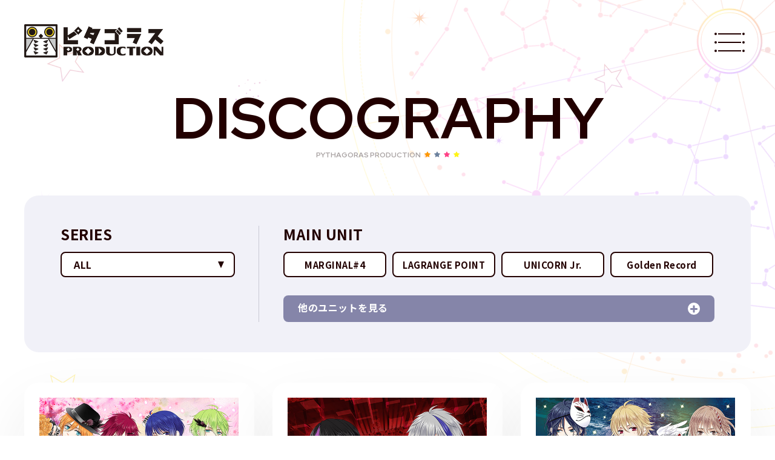

--- FILE ---
content_type: text/html; charset=UTF-8
request_url: https://marginal4.net/discography/page/7/
body_size: 41594
content:

<!DOCTYPE html>
<html lang="ja">
  <head>
    <!-- Global site tag (gtag.js) - Google Analytics -->
    <script async src="https://www.googletagmanager.com/gtag/js?id=G-12YGJFEGRC"></script>
    <script>
      window.dataLayer = window.dataLayer || [];
      function gtag(){dataLayer.push(arguments);}
      gtag('js', new Date());
    
      gtag('config', 'G-12YGJFEGRC');
    </script>
    <meta charset="utf-8"><meta name="viewport" content="width=device-width,initial-scale=1.0,maximum-scale=1.0,user-scalable=0">
    <title>DISCOGRAPHY | ピタゴラスプロダクション　公式ポータルサイト</title>
    <meta name="description" content="MARGINAL#4（マジフォー）・LAGRANGE POINT（ラグポ）・UNICORN Jr.（ユニコ）・Golden Record（ゴルレコ）が所属するピタゴラスプロダクション公式サイトです。次世代の輝くアイドルの育成を目指し、彼らの情報をお届けします。">
    <meta property="og:url" content="https://marginal4.net/discography/">
    <meta property="og:type" content="website">
    <meta property="og:title" content="DISCOGRAPHY | ピタゴラスプロダクション　公式ポータルサイト">
    <meta property="og:site_name" content="DISCOGRAPHY | ピタゴラスプロダクション　公式ポータルサイト">
    <meta property="og:description" content="MARGINAL#4（マジフォー）・LAGRANGE POINT（ラグポ）・UNICORN Jr.（ユニコ）・Golden Record（ゴルレコ）が所属するピタゴラスプロダクション公式サイトです。次世代の輝くアイドルの育成を目指し、彼らの情報をお届けします。">
    <meta property="og:image" content="https://marginal4.net/wordpress/wp-content/themes/marginal4_v0/assets/images/common/ogp.png">
    <meta property="og:locale" content="ja_JP">
    <meta name="twitter:card" content="summary_large_image">
    <meta name="twitter:image" content="https://marginal4.net/wordpress/wp-content/themes/marginal4_v0/assets/images/common/ogp.png">
    <link rel="canonical" href="https://marginal4.net/discography/">
    <link rel="shortcut icon" href="https://marginal4.net/wordpress/wp-content/themes/marginal4_v0/assets/images/common/favicon.ico" type="image/vnd.microsoft.icon">
    <link rel="icon" href="https://marginal4.net/wordpress/wp-content/themes/marginal4_v0/assets/images/common/favicon.ico" type="image/vnd.microsoft.icon">
    <link rel="apple-touch-icon" sizes="180x180" href="https://marginal4.net/wordpress/wp-content/themes/marginal4_v0/assets/images/common/apple-touch-icon-180x180.png">
    <link rel="preconnect" href="https://fonts.googleapis.com">
    <link rel="preconnect" href="https://fonts.gstatic.com" crossorigin>
    <link href="https://fonts.googleapis.com/css2?family=Noto+Sans+JP:wght@500;700&amp;family=Red+Hat+Display:wght@500;700;900&amp;display=swap" rel="stylesheet">
    <link rel="stylesheet" href="https://marginal4.net/wordpress/wp-content/themes/marginal4_v0/assets/css/discography/style.css?ver=2191523"><meta name='robots' content='max-image-preview:large' />
<link rel='stylesheet' id='wp-block-library-css' href='https://marginal4.net/wordpress/wp-includes/css/dist/block-library/style.min.css?ver=6.2.8' type='text/css' media='all' />
<link rel='stylesheet' id='classic-theme-styles-css' href='https://marginal4.net/wordpress/wp-includes/css/classic-themes.min.css?ver=6.2.8' type='text/css' media='all' />
<style id='global-styles-inline-css' type='text/css'>
body{--wp--preset--color--black: #000000;--wp--preset--color--cyan-bluish-gray: #abb8c3;--wp--preset--color--white: #ffffff;--wp--preset--color--pale-pink: #f78da7;--wp--preset--color--vivid-red: #cf2e2e;--wp--preset--color--luminous-vivid-orange: #ff6900;--wp--preset--color--luminous-vivid-amber: #fcb900;--wp--preset--color--light-green-cyan: #7bdcb5;--wp--preset--color--vivid-green-cyan: #00d084;--wp--preset--color--pale-cyan-blue: #8ed1fc;--wp--preset--color--vivid-cyan-blue: #0693e3;--wp--preset--color--vivid-purple: #9b51e0;--wp--preset--gradient--vivid-cyan-blue-to-vivid-purple: linear-gradient(135deg,rgba(6,147,227,1) 0%,rgb(155,81,224) 100%);--wp--preset--gradient--light-green-cyan-to-vivid-green-cyan: linear-gradient(135deg,rgb(122,220,180) 0%,rgb(0,208,130) 100%);--wp--preset--gradient--luminous-vivid-amber-to-luminous-vivid-orange: linear-gradient(135deg,rgba(252,185,0,1) 0%,rgba(255,105,0,1) 100%);--wp--preset--gradient--luminous-vivid-orange-to-vivid-red: linear-gradient(135deg,rgba(255,105,0,1) 0%,rgb(207,46,46) 100%);--wp--preset--gradient--very-light-gray-to-cyan-bluish-gray: linear-gradient(135deg,rgb(238,238,238) 0%,rgb(169,184,195) 100%);--wp--preset--gradient--cool-to-warm-spectrum: linear-gradient(135deg,rgb(74,234,220) 0%,rgb(151,120,209) 20%,rgb(207,42,186) 40%,rgb(238,44,130) 60%,rgb(251,105,98) 80%,rgb(254,248,76) 100%);--wp--preset--gradient--blush-light-purple: linear-gradient(135deg,rgb(255,206,236) 0%,rgb(152,150,240) 100%);--wp--preset--gradient--blush-bordeaux: linear-gradient(135deg,rgb(254,205,165) 0%,rgb(254,45,45) 50%,rgb(107,0,62) 100%);--wp--preset--gradient--luminous-dusk: linear-gradient(135deg,rgb(255,203,112) 0%,rgb(199,81,192) 50%,rgb(65,88,208) 100%);--wp--preset--gradient--pale-ocean: linear-gradient(135deg,rgb(255,245,203) 0%,rgb(182,227,212) 50%,rgb(51,167,181) 100%);--wp--preset--gradient--electric-grass: linear-gradient(135deg,rgb(202,248,128) 0%,rgb(113,206,126) 100%);--wp--preset--gradient--midnight: linear-gradient(135deg,rgb(2,3,129) 0%,rgb(40,116,252) 100%);--wp--preset--duotone--dark-grayscale: url('#wp-duotone-dark-grayscale');--wp--preset--duotone--grayscale: url('#wp-duotone-grayscale');--wp--preset--duotone--purple-yellow: url('#wp-duotone-purple-yellow');--wp--preset--duotone--blue-red: url('#wp-duotone-blue-red');--wp--preset--duotone--midnight: url('#wp-duotone-midnight');--wp--preset--duotone--magenta-yellow: url('#wp-duotone-magenta-yellow');--wp--preset--duotone--purple-green: url('#wp-duotone-purple-green');--wp--preset--duotone--blue-orange: url('#wp-duotone-blue-orange');--wp--preset--font-size--small: 13px;--wp--preset--font-size--medium: 20px;--wp--preset--font-size--large: 36px;--wp--preset--font-size--x-large: 42px;--wp--preset--spacing--20: 0.44rem;--wp--preset--spacing--30: 0.67rem;--wp--preset--spacing--40: 1rem;--wp--preset--spacing--50: 1.5rem;--wp--preset--spacing--60: 2.25rem;--wp--preset--spacing--70: 3.38rem;--wp--preset--spacing--80: 5.06rem;--wp--preset--shadow--natural: 6px 6px 9px rgba(0, 0, 0, 0.2);--wp--preset--shadow--deep: 12px 12px 50px rgba(0, 0, 0, 0.4);--wp--preset--shadow--sharp: 6px 6px 0px rgba(0, 0, 0, 0.2);--wp--preset--shadow--outlined: 6px 6px 0px -3px rgba(255, 255, 255, 1), 6px 6px rgba(0, 0, 0, 1);--wp--preset--shadow--crisp: 6px 6px 0px rgba(0, 0, 0, 1);}:where(.is-layout-flex){gap: 0.5em;}body .is-layout-flow > .alignleft{float: left;margin-inline-start: 0;margin-inline-end: 2em;}body .is-layout-flow > .alignright{float: right;margin-inline-start: 2em;margin-inline-end: 0;}body .is-layout-flow > .aligncenter{margin-left: auto !important;margin-right: auto !important;}body .is-layout-constrained > .alignleft{float: left;margin-inline-start: 0;margin-inline-end: 2em;}body .is-layout-constrained > .alignright{float: right;margin-inline-start: 2em;margin-inline-end: 0;}body .is-layout-constrained > .aligncenter{margin-left: auto !important;margin-right: auto !important;}body .is-layout-constrained > :where(:not(.alignleft):not(.alignright):not(.alignfull)){max-width: var(--wp--style--global--content-size);margin-left: auto !important;margin-right: auto !important;}body .is-layout-constrained > .alignwide{max-width: var(--wp--style--global--wide-size);}body .is-layout-flex{display: flex;}body .is-layout-flex{flex-wrap: wrap;align-items: center;}body .is-layout-flex > *{margin: 0;}:where(.wp-block-columns.is-layout-flex){gap: 2em;}.has-black-color{color: var(--wp--preset--color--black) !important;}.has-cyan-bluish-gray-color{color: var(--wp--preset--color--cyan-bluish-gray) !important;}.has-white-color{color: var(--wp--preset--color--white) !important;}.has-pale-pink-color{color: var(--wp--preset--color--pale-pink) !important;}.has-vivid-red-color{color: var(--wp--preset--color--vivid-red) !important;}.has-luminous-vivid-orange-color{color: var(--wp--preset--color--luminous-vivid-orange) !important;}.has-luminous-vivid-amber-color{color: var(--wp--preset--color--luminous-vivid-amber) !important;}.has-light-green-cyan-color{color: var(--wp--preset--color--light-green-cyan) !important;}.has-vivid-green-cyan-color{color: var(--wp--preset--color--vivid-green-cyan) !important;}.has-pale-cyan-blue-color{color: var(--wp--preset--color--pale-cyan-blue) !important;}.has-vivid-cyan-blue-color{color: var(--wp--preset--color--vivid-cyan-blue) !important;}.has-vivid-purple-color{color: var(--wp--preset--color--vivid-purple) !important;}.has-black-background-color{background-color: var(--wp--preset--color--black) !important;}.has-cyan-bluish-gray-background-color{background-color: var(--wp--preset--color--cyan-bluish-gray) !important;}.has-white-background-color{background-color: var(--wp--preset--color--white) !important;}.has-pale-pink-background-color{background-color: var(--wp--preset--color--pale-pink) !important;}.has-vivid-red-background-color{background-color: var(--wp--preset--color--vivid-red) !important;}.has-luminous-vivid-orange-background-color{background-color: var(--wp--preset--color--luminous-vivid-orange) !important;}.has-luminous-vivid-amber-background-color{background-color: var(--wp--preset--color--luminous-vivid-amber) !important;}.has-light-green-cyan-background-color{background-color: var(--wp--preset--color--light-green-cyan) !important;}.has-vivid-green-cyan-background-color{background-color: var(--wp--preset--color--vivid-green-cyan) !important;}.has-pale-cyan-blue-background-color{background-color: var(--wp--preset--color--pale-cyan-blue) !important;}.has-vivid-cyan-blue-background-color{background-color: var(--wp--preset--color--vivid-cyan-blue) !important;}.has-vivid-purple-background-color{background-color: var(--wp--preset--color--vivid-purple) !important;}.has-black-border-color{border-color: var(--wp--preset--color--black) !important;}.has-cyan-bluish-gray-border-color{border-color: var(--wp--preset--color--cyan-bluish-gray) !important;}.has-white-border-color{border-color: var(--wp--preset--color--white) !important;}.has-pale-pink-border-color{border-color: var(--wp--preset--color--pale-pink) !important;}.has-vivid-red-border-color{border-color: var(--wp--preset--color--vivid-red) !important;}.has-luminous-vivid-orange-border-color{border-color: var(--wp--preset--color--luminous-vivid-orange) !important;}.has-luminous-vivid-amber-border-color{border-color: var(--wp--preset--color--luminous-vivid-amber) !important;}.has-light-green-cyan-border-color{border-color: var(--wp--preset--color--light-green-cyan) !important;}.has-vivid-green-cyan-border-color{border-color: var(--wp--preset--color--vivid-green-cyan) !important;}.has-pale-cyan-blue-border-color{border-color: var(--wp--preset--color--pale-cyan-blue) !important;}.has-vivid-cyan-blue-border-color{border-color: var(--wp--preset--color--vivid-cyan-blue) !important;}.has-vivid-purple-border-color{border-color: var(--wp--preset--color--vivid-purple) !important;}.has-vivid-cyan-blue-to-vivid-purple-gradient-background{background: var(--wp--preset--gradient--vivid-cyan-blue-to-vivid-purple) !important;}.has-light-green-cyan-to-vivid-green-cyan-gradient-background{background: var(--wp--preset--gradient--light-green-cyan-to-vivid-green-cyan) !important;}.has-luminous-vivid-amber-to-luminous-vivid-orange-gradient-background{background: var(--wp--preset--gradient--luminous-vivid-amber-to-luminous-vivid-orange) !important;}.has-luminous-vivid-orange-to-vivid-red-gradient-background{background: var(--wp--preset--gradient--luminous-vivid-orange-to-vivid-red) !important;}.has-very-light-gray-to-cyan-bluish-gray-gradient-background{background: var(--wp--preset--gradient--very-light-gray-to-cyan-bluish-gray) !important;}.has-cool-to-warm-spectrum-gradient-background{background: var(--wp--preset--gradient--cool-to-warm-spectrum) !important;}.has-blush-light-purple-gradient-background{background: var(--wp--preset--gradient--blush-light-purple) !important;}.has-blush-bordeaux-gradient-background{background: var(--wp--preset--gradient--blush-bordeaux) !important;}.has-luminous-dusk-gradient-background{background: var(--wp--preset--gradient--luminous-dusk) !important;}.has-pale-ocean-gradient-background{background: var(--wp--preset--gradient--pale-ocean) !important;}.has-electric-grass-gradient-background{background: var(--wp--preset--gradient--electric-grass) !important;}.has-midnight-gradient-background{background: var(--wp--preset--gradient--midnight) !important;}.has-small-font-size{font-size: var(--wp--preset--font-size--small) !important;}.has-medium-font-size{font-size: var(--wp--preset--font-size--medium) !important;}.has-large-font-size{font-size: var(--wp--preset--font-size--large) !important;}.has-x-large-font-size{font-size: var(--wp--preset--font-size--x-large) !important;}
.wp-block-navigation a:where(:not(.wp-element-button)){color: inherit;}
:where(.wp-block-columns.is-layout-flex){gap: 2em;}
.wp-block-pullquote{font-size: 1.5em;line-height: 1.6;}
</style>
  </head>
  <body class="preload" id="st-Body">
    <svg style="height: 0; width: 0; position: absolute; visibility: hidden"><symbol viewBox="0 0 40.094 38.218" id="icon-star"><path d="m39.675 15.901-8.788 8.564 2.076 12.1a1.413 1.413 0 0 1-1.391 1.649 1.386 1.386 0 0 1-.656-.163l-10.867-5.712L9.186 38.05a1.41 1.41 0 0 1-2.046-1.488l2.075-12.1L.423 15.9a1.411 1.411 0 0 1 .786-2.406l12.143-1.765 5.433-11a1.471 1.471 0 0 1 2.532 0l5.43 11 12.144 1.765a1.411 1.411 0 0 1 .784 2.406Z" fill-rule="evenodd"/></symbol></svg>
    <svg style="height: 0; width: 0; position: absolute; visibility: hidden"><symbol viewBox="0 0 35.69 30.68" id="btn-twitter"><path d="M35.7 3.63a14.38 14.38 0 01-4.21 1.22A7.777 7.777 0 0034.71.56a14.22 14.22 0 01-4.65 1.88 7.132 7.132 0 00-5.35-2.45 7.546 7.546 0 00-7.32 7.75 7.935 7.935 0 00.19 1.77 20.443 20.443 0 01-15.1-8.1 8.037 8.037 0 00-.99 3.9 7.886 7.886 0 003.26 6.45 7.016 7.016 0 01-3.32-.97v.09a7.658 7.658 0 005.88 7.6 6.922 6.922 0 01-1.93.27A7.018 7.018 0 014 18.62 7.391 7.391 0 0010.84 24a14.159 14.159 0 01-9.09 3.32A14.424 14.424 0 010 27.21a19.9 19.9 0 0011.23 3.48c13.47 0 20.83-11.81 20.83-22.05 0-.34-.01-.67-.02-1a15.754 15.754 0 003.66-4.01z" fill-rule="evenodd"/></symbol></svg>
    <svg style="height: 0; width: 0; position: absolute; visibility: hidden"><symbol viewBox="0 0 33.91 32.13" id="btn-line"><path d="M33.9 13.69C33.9 6.15 26.29.01 16.94.01S-.01 6.15-.01 13.69c0 6.76 6.03 12.42 14.18 13.49a2.1 2.1 0 0 1 1.49.83 3.4 3.4 0 0 1 .05 1.52s-.19 1.19-.24 1.45c-.07.42-.34 1.66 1.47.91s9.77-5.72 13.32-9.79a12.134 12.134 0 0 0 3.64-8.41Zm-22.94 4.02a.333.333 0 0 1-.33.33H5.88a.317.317 0 0 1-.23-.09l-.01-.01a.317.317 0 0 1-.09-.23v-7.34a.333.333 0 0 1 .33-.33h1.19a.333.333 0 0 1 .33.33v5.83h3.23a.333.333 0 0 1 .33.33v1.18Zm2.87 0a.333.333 0 0 1-.33.33h-1.19a.327.327 0 0 1-.33-.33v-7.34a.327.327 0 0 1 .33-.33h1.19a.333.333 0 0 1 .33.33v7.34Zm8.18 0a.333.333 0 0 1-.33.33h-1.19a.2.2 0 0 1-.08-.01h-.01a.035.035 0 0 0-.02-.01h-.01a.035.035 0 0 0-.02-.01.01.01 0 0 1-.01-.01h-.01a.02.02 0 0 0-.02-.01v-.01a.228.228 0 0 1-.09-.08l-3.39-4.55v4.36a.327.327 0 0 1-.33.33h-1.19a.333.333 0 0 1-.33-.33v-7.34a.333.333 0 0 1 .33-.33h1.22a.02.02 0 0 0 .02.01h.03c.01 0 .01 0 .01.01h.02c.01 0 .01 0 .01.01h.02l.01.01a.02.02 0 0 1 .02.01h.01l.02.02h.01c0 .01.01.01.01.02h.01a.038.038 0 0 0 .02.02v.01l.03.03 3.38 4.54v-4.36a.333.333 0 0 1 .33-.33h1.19a.333.333 0 0 1 .33.33v7.34Zm6.57-6.16a.333.333 0 0 1-.33.33h-3.23v1.24h3.23a.333.333 0 0 1 .33.33v1.18a.333.333 0 0 1-.33.33h-3.23v1.24h3.23a.333.333 0 0 1 .33.33v1.18a.333.333 0 0 1-.33.33H23.5a.317.317 0 0 1-.23-.09l-.01-.01a.317.317 0 0 1-.09-.23v-7.34a.279.279 0 0 1 .09-.22c0-.01 0-.01.01-.01a.326.326 0 0 1 .23-.1h4.75a.333.333 0 0 1 .33.33v1.18Z" fill-rule="evenodd"/></symbol></svg>
    <svg style="height: 0; width: 0; position: absolute; visibility: hidden"><symbol viewBox="0 0 32.5 32.22" id="btn-fb"><path d="M32.51 16.2a16.25 16.25 0 1 0-18.79 16.01V20.88H9.6V16.2h4.12v-3.57c0-4.07 2.43-6.31 6.14-6.31a25.584 25.584 0 0 1 3.64.31v3.99h-2.05a2.349 2.349 0 0 0-2.65 2.54v3.04h4.51l-.72 4.68H18.8v11.33A16.217 16.217 0 0 0 32.51 16.2Z" fill-rule="evenodd"/></symbol></svg>
    <svg style="height: 0; width: 0; position: absolute; visibility: hidden"><symbol viewBox="0 0 38.72 27.62" id="btn-youtube"><path d="M37.91 4.3A4.868 4.868 0 0034.49.81c-3.02-.83-15.12-.83-15.12-.83S7.26-.02 4.24.81A4.9 4.9 0 00.82 4.3C.01 7.38.01 13.81.01 13.81s0 6.42.81 9.5a4.9 4.9 0 003.42 3.49c3.02.83 15.13.83 15.13.83s12.1 0 15.12-.83a4.868 4.868 0 003.42-3.49c.81-3.08.81-9.5.81-9.5s0-6.43-.81-9.51zM15.5 19.73V7.88l10.05 5.93z" fill-rule="evenodd"/></symbol></svg>
    <svg style="height: 0; width: 0; position: absolute; visibility: hidden"><symbol viewBox="0 0 34 28" id="arw-r"><path d="m-.015 14.011 34.018-14v28Z" fill-rule="evenodd"/></symbol></svg>
    <svg style="height: 0; width: 0; position: absolute; visibility: hidden"><symbol viewBox="0 0 34 28" id="arw-l"><path d="M34 14 .013 28V0Z" fill-rule="evenodd"/></symbol></svg>
    <svg style="height: 0; width: 0; position: absolute; visibility: hidden"><symbol viewBox="0 0 36 25" id="btn-window"><path d="M0 7h29v18H0V7Zm7-7v5h24v13h5V0H7Z" fill-rule="evenodd"/></symbol></svg>
    <div class="st-Container" data-layer="first">
      <div class="st-Bg"></div>
<div class="st-Header_Logo" id="st-Header_Logo"><a class="hover" href="https://marginal4.net"><img class="w100" src="https://marginal4.net/wordpress/wp-content/themes/marginal4_v0/assets/images/common/logo.png" alt="ピタゴラスプロダクション"/></a></div>
<div class="st-Header_Bg closed" id="st-Header_Bg"></div><a class="st-Menu closed" id="st-Menu" href="javascript:void(0);"><span class="line"></span><span class="line"></span><span class="line"></span></a>
<div class="st-Header closed" id="st-Header">
  <div class="st-Header_Nav closed" id="st-Header_Nav"><span class="cover"></span></div>
</div>
<div class="st-Header_Nav_Inner">
  <div class="st-Header_Menu">
    <ul class="st-Header_Menu_List red-900">
      <li class="item "><a href="https://marginal4.net">HOME</a></li>
      <li class="item "><a href="https://marginal4.net/artist/">ARTIST</a></li>
      <li class="item current"><a href="https://marginal4.net/discography/">DISCOGRAPHY</a></li>
      <li class="item"><a href="http://marginal4-anime.com/" target="_blank">ANIMATION<span class="icon icon-window"><svg viewBox="0 0 36 25" class="btn-window"><use xlink:href="#btn-window"></use></svg></span></a></li>
      <li class="item"><a class="slide_Btn" href="javascript:void(0);">GAME</a>
        <ul class="sub-List">
          <li class="sub-List_Item"><a href="https://www.otomate.jp/mg4/" target="_blank">MARGINAL#4 IDOL OF SUPERNOVA<span class="icon icon-window"><svg viewBox="0 0 36 25" class="btn-window"><use xlink:href="#btn-window"></use></svg></span></a></li>
          <li class="sub-List_Item"><a href="https://www.otomate.jp/mg4/rtg/" target="_blank">MARGINAL#4 ROAD TO GALAXY<span class="icon icon-window"><svg viewBox="0 0 36 25" class="btn-window"><use xlink:href="#btn-window"></use></svg></span></a></li>
        </ul>
      </li>
      <li class="item"><a class="slide_Btn" href="javascript:void(0);">FANCLUB</a>
        <ul class="sub-List">
          <li class="sub-List_Item"><a href="https://marginal4.net/fanclub/starcluster/" target="_blank">MARGINAL#4<span class="icon icon-window"><svg viewBox="0 0 36 25" class="btn-window"><use xlink:href="#btn-window"></use></svg></span></a></li>
          <li class="sub-List_Item"><a href="https://marginal4.net/fanclub/lagjuliet/" target="_blank">LAGRANGE POINT<span class="icon icon-window"><svg viewBox="0 0 36 25" class="btn-window"><use xlink:href="#btn-window"></use></svg></span></a></li>
          <li class="sub-List_Item"><a href="https://marginal4.net/fanclub/unicornmate/" target="_blank">UNICORN Jr.<span class="icon icon-window"><svg viewBox="0 0 36 25" class="btn-window"><use xlink:href="#btn-window"></use></svg></span></a></li>
        </ul>
      </li>
    </ul>
    <div class="official">
      <ul class="red-900">
        <li class="item"><a class="hover" href="https://twitter.com/Pythagoras_info" target="_blank"><span class="icon"><svg viewBox="0 0 400 400" class="btn-twitter"><use xlink:href="#btn-twitter"></use></svg></span><span class="txt">Official Twitter</span></a></li>
        <li class="item"><a class="hover" href="https://www.youtube.com/c/PythagorasProduction_official" target="_blank"><span class="icon"><svg viewBox="0 0 400 400" class="btn-youtube"><use xlink:href="#btn-youtube"></use></svg></span><span class="txt">Official YouTube channel</span></a></li>
      </ul>
    </div>
    <div class="share">
      <div class="share_Ttl red-900">SHARE</div>
      <ul class="share_List">
        <li><a class="Item-Anchor hover" href="http://twitter.com/share?url=https%3A%2F%2Fmarginal4.net%2F&amp;text=" onclick="javascript:window.open(this.href, '', 'menubar=no,toolbar=no,resizable=yes,scrollbars=yes,height=300,width=600');return false;"><svg viewBox="0 0 35.69 30.68" class="btn-twitter"><use xlink:href="#btn-twitter"></use></svg></a></li>
        <li><a class="Item-Anchor line hover" href="https://social-plugins.line.me/lineit/share?url=https://marginal4.net/" target="_blank"><svg viewBox="0 0 33.91 32.13" class="btn-line"><use xlink:href="#btn-line"></use></svg></a></li>
        <li><a class="Item-Anchor hover" href="http://www.facebook.com/share.php?u=https://marginal4.net/" onclick="window.open(encodeURI(decodeURI(this.href)), 'FBwindow', 'width=554, height=470, menubar=no, toolbar=no, scrollbars=yes'); return false;" rel="nofollow"><svg viewBox="0 0 32.5 32.22" class="btn-fb"><use xlink:href="#btn-fb"></use></svg></a></li>
      </ul>
    </div>
  </div>
</div>      <div class="st-Lower">
        <h1 class="sw-Ttl sw-Ttl_Lower red-700"><span class="en">DISCOGRAPHY</span><span class="deco"><svg viewBox="0 0 40.094 38.218" class="icon-star"><use xlink:href="#icon-star"></use></svg><svg viewBox="0 0 40.094 38.218" class="icon-star"><use xlink:href="#icon-star"></use></svg><svg viewBox="0 0 40.094 38.218" class="icon-star"><use xlink:href="#icon-star"></use></svg><svg viewBox="0 0 40.094 38.218" class="icon-star"><use xlink:href="#icon-star"></use></svg></span></h1>
        <div class="discography_Category">
          <div class="discography_Category_Series">
            <div class="discography_Category_Ttl">SERIES</div>
            <div class="sel_Wrapper">
              <div class="sel">
                <div class="series_List_All">ALL</div>
                <ul>
                  	<li class="cat-item cat-item-8"><a href="https://marginal4.net/discography/series/unit_single/">ユニットシングル</a>
</li>
	<li class="cat-item cat-item-7"><a href="https://marginal4.net/discography/series/unit_album/">ユニットアルバム</a>
</li>
	<li class="cat-item cat-item-6"><a href="https://marginal4.net/discography/series/shuffle_single/">シャッフルシングル</a>
</li>
	<li class="cat-item cat-item-5"><a href="https://marginal4.net/discography/series/shuffle_album/">シャッフルアルバム</a>
</li>
	<li class="cat-item cat-item-4"><a href="https://marginal4.net/discography/series/drama_cd/">ドラマCD</a>
</li>
	<li class="cat-item cat-item-3"><a href="https://marginal4.net/discography/series/situation_cd/">シチュエーションCD</a>
</li>
	<li class="cat-item cat-item-2"><a href="https://marginal4.net/discography/series/tv_animation/">TVアニメ</a>
</li>
                </ul>
              </div>
            </div>
          </div>
          <div class="discography_Category_Unit">
            <div class="discography_Category_Ttl">MAIN UNIT</div>
            <ul class="unit_List">
              	<li class="cat-item cat-item-12"><a href="https://marginal4.net/discography/main_unit/marginal4/">MARGINAL#4</a>
</li>
	<li class="cat-item cat-item-11"><a href="https://marginal4.net/discography/main_unit/lagrange-point/">LAGRANGE POINT</a>
</li>
	<li class="cat-item cat-item-10"><a href="https://marginal4.net/discography/main_unit/unicorn-jr/">UNICORN Jr.</a>
</li>
	<li class="cat-item cat-item-9"><a href="https://marginal4.net/discography/main_unit/golden-record/">Golden Record</a>
</li>
            </ul>
            <div class="unit_Hidden">
              <div class="discography_Category_Ttl">SHUFFLE UNIT</div>
              <ul class="unit_List">
                	<li class="cat-item cat-item-16"><a href="https://marginal4.net/discography/shuffle_unit/wonder-corona/">WONDER CORONA！</a>
</li>
	<li class="cat-item cat-item-15"><a href="https://marginal4.net/discography/shuffle_unit/nebulas/">NEBULAS</a>
</li>
	<li class="cat-item cat-item-14"><a href="https://marginal4.net/discography/shuffle_unit/my-milky-way/">MY MILKY WAY</a>
</li>
	<li class="cat-item cat-item-13"><a href="https://marginal4.net/discography/shuffle_unit/spectacletour/">スペクタクルツアー</a>
</li>
              </ul>
              <div class="discography_Category_Ttl">OTHERS</div>
              <ul class="unit_List">
                	<li class="cat-item cat-item-18"><a href="https://marginal4.net/discography/others/all-star/">ALL-STAR</a>
</li>
	<li class="cat-item cat-item-17"><a href="https://marginal4.net/discography/others/solo/">SOLO</a>
</li>
              </ul>
            </div>
            <div class="unit_Btn">他のユニットを見る<span class="icon"></span></div>
          </div>
        </div>        <ul class="discography_List">          <li class="discography_List_Item"><a href="https://marginal4.net/discography/post-9">
              <div class="img">
                                <img width="600" height="600" src="https://marginal4.net/wordpress/wp-content/uploads/2021/10/marginal4_9th-single_1.jpeg" class="attachment-large size-large" alt="" decoding="async" loading="lazy" />              </div>              <div class="ttl">9th Single 「<ruby>IV<rt>For</rt></ruby> AILE」</div>              <div class="cat">
                <span class="cat_Item">ユニットシングル</span>                <span class="cat_Item">MARGINAL#4</span>                <span class="cat_Item"></span>                <span class="cat_Item"></span>              </div></a></li>          <li class="discography_List_Item"><a href="https://marginal4.net/discography/post-26">
              <div class="img">
                                <img width="600" height="600" src="https://marginal4.net/wordpress/wp-content/uploads/2021/10/lagrange-point_6th-single_1.jpeg" class="attachment-large size-large" alt="" decoding="async" loading="lazy" />              </div>              <div class="ttl">New Single 「PRISONER」</div>              <div class="cat">
                <span class="cat_Item">ユニットシングル</span>                <span class="cat_Item">LAGRANGE POINT</span>                <span class="cat_Item"></span>                <span class="cat_Item"></span>              </div></a></li>          <li class="discography_List_Item"><a href="https://marginal4.net/discography/post-73">
              <div class="img">
                                <img width="600" height="600" src="https://marginal4.net/wordpress/wp-content/uploads/2021/10/All-star_1.jpeg" class="attachment-large size-large" alt="" decoding="async" loading="lazy" />              </div>              <div class="ttl">奇跡の<ruby>星座<rt>Sign</rt></ruby></div>              <div class="cat">
                <span class="cat_Item"></span>                <span class="cat_Item"></span>                <span class="cat_Item"></span>                <span class="cat_Item">ALL-STAR</span>              </div></a></li>          <li class="discography_List_Item"><a href="https://marginal4.net/discography/post-8">
              <div class="img">
                                <img width="600" height="600" src="https://marginal4.net/wordpress/wp-content/uploads/2021/10/marginal4_8th-single_1.jpeg" class="attachment-large size-large" alt="" decoding="async" loading="lazy" />              </div>              <div class="ttl">8th Single 「Yo-Ho!!」</div>              <div class="cat">
                <span class="cat_Item">ユニットシングル</span>                <span class="cat_Item">MARGINAL#4</span>                <span class="cat_Item"></span>                <span class="cat_Item"></span>              </div></a></li>          <li class="discography_List_Item"><a href="https://marginal4.net/discography/post-25">
              <div class="img">
                                <img width="600" height="600" src="https://marginal4.net/wordpress/wp-content/uploads/2021/10/lagrange-point_5th-single_1.jpeg" class="attachment-large size-large" alt="" decoding="async" loading="lazy" />              </div>              <div class="ttl">New Single 「愛という言葉を憎む日々が 永久に続いてもオレを赦してくれ」</div>              <div class="cat">
                <span class="cat_Item">ユニットシングル</span>                <span class="cat_Item">LAGRANGE POINT</span>                <span class="cat_Item"></span>                <span class="cat_Item"></span>              </div></a></li>          <li class="discography_List_Item"><a href="https://marginal4.net/discography/post-35">
              <div class="img">
                                <img width="600" height="600" src="https://marginal4.net/wordpress/wp-content/uploads/2021/10/unicorn_2nd-single_1.jpg" class="attachment-large size-large" alt="" decoding="async" loading="lazy" />              </div>              <div class="ttl">2nd Single 「アフターバーナー」</div>              <div class="cat">
                <span class="cat_Item">ユニットシングル</span>                <span class="cat_Item">UNICORN Jr.</span>                <span class="cat_Item"></span>                <span class="cat_Item"></span>              </div></a></li>          <li class="discography_List_Item"><a href="https://marginal4.net/discography/post-7">
              <div class="img">
                                <img width="600" height="600" src="https://marginal4.net/wordpress/wp-content/uploads/2021/10/marginal4_7th-single_1.jpeg" class="attachment-large size-large" alt="" decoding="async" loading="lazy" />              </div>              <div class="ttl">7th Single 「UFO」</div>              <div class="cat">
                <span class="cat_Item">ユニットシングル</span>                <span class="cat_Item">MARGINAL#4</span>                <span class="cat_Item"></span>                <span class="cat_Item"></span>              </div></a></li>          <li class="discography_List_Item"><a href="https://marginal4.net/discography/post-24">
              <div class="img">
                                <img width="600" height="600" src="https://marginal4.net/wordpress/wp-content/uploads/2021/10/lagrange-point_4th-single_1.jpeg" class="attachment-large size-large" alt="" decoding="async" loading="lazy" />              </div>              <div class="ttl">New Single 「Beautiful Phantom」</div>              <div class="cat">
                <span class="cat_Item">ユニットシングル</span>                <span class="cat_Item">LAGRANGE POINT</span>                <span class="cat_Item"></span>                <span class="cat_Item"></span>              </div></a></li>          <li class="discography_List_Item"><a href="https://marginal4.net/discography/post-34">
              <div class="img">
                                <img width="600" height="600" src="https://marginal4.net/wordpress/wp-content/uploads/2021/10/unicorn_1st-single_1.jpg" class="attachment-large size-large" alt="" decoding="async" loading="lazy" />              </div>              <div class="ttl">1st Single 「PANDORA BOX」</div>              <div class="cat">
                <span class="cat_Item">ユニットシングル</span>                <span class="cat_Item">UNICORN Jr.</span>                <span class="cat_Item"></span>                <span class="cat_Item"></span>              </div></a></li>          <li class="discography_List_Item"><a href="https://marginal4.net/discography/post-29">
              <div class="img">
                                <img width="600" height="600" src="https://marginal4.net/wordpress/wp-content/uploads/2021/10/lagrange-point_1st-album_1.jpeg" class="attachment-large size-large" alt="" decoding="async" loading="lazy" />              </div>              <div class="ttl">New Album 「Lagjuliet THE BEST」</div>              <div class="cat">
                <span class="cat_Item">ユニットアルバム</span>                <span class="cat_Item">LAGRANGE POINT</span>                <span class="cat_Item"></span>                <span class="cat_Item"></span>              </div></a></li>          <li class="discography_List_Item"><a href="https://marginal4.net/discography/post-14">
              <div class="img">
                                <img width="600" height="600" src="https://marginal4.net/wordpress/wp-content/uploads/2021/10/marginal4_2nd-album_1.jpeg" class="attachment-large size-large" alt="" decoding="async" loading="lazy" />              </div>              <div class="ttl">2nd Alubum 「STAR CLUSTER２」</div>              <div class="cat">
                <span class="cat_Item">ユニットアルバム</span>                <span class="cat_Item">MARGINAL#4</span>                <span class="cat_Item"></span>                <span class="cat_Item"></span>              </div></a></li>          <li class="discography_List_Item"><a href="https://marginal4.net/discography/post-75">
              <div class="img">
                                <img width="600" height="600" src="https://marginal4.net/wordpress/wp-content/uploads/2021/10/drama_2nd-cd_1.jpeg" class="attachment-large size-large" alt="" decoding="async" loading="lazy" />              </div>              <div class="ttl">MARGINAL#4 ドラマCD ～星降る夜の、スイートバレンタイン～</div>              <div class="cat">
                <span class="cat_Item">ドラマCD</span>                <span class="cat_Item">MARGINAL#4</span><span class="cat_Item">LAGRANGE POINT</span>                <span class="cat_Item"></span>                <span class="cat_Item"></span>              </div></a></li>        </ul>        <div class="discography_Pager"><div class='wp-pagenavi' role='navigation'>
<a class="first" aria-label="First Page" href="https://marginal4.net/discography/"><span></span></a><a class="previouspostslink" rel="prev" aria-label="前のページ" href="https://marginal4.net/discography/page/6/"><span></span></a><a class="page smaller" title="ページ 4" href="https://marginal4.net/discography/page/4/">4</a><a class="page smaller" title="ページ 5" href="https://marginal4.net/discography/page/5/">5</a><a class="page smaller" title="ページ 6" href="https://marginal4.net/discography/page/6/">6</a><span aria-current='page' class='current'>7</span><a class="page larger" title="ページ 8" href="https://marginal4.net/discography/page/8/">8</a><a class="nextpostslink" rel="next" aria-label="次のページ" href="https://marginal4.net/discography/page/8/"><span></span></a>
</div></div>
      </div>
<footer class="st-Footer" id="st-Footer">
  <div class="st-Footer_Inner">
    <ul class="st-Footer_Menu red-900">
      <li class="item "><a href="https://marginal4.net">HOME</a></li>
      <li class="item "><a href="https://marginal4.net/artist/">ARTIST</a></li>
      <li class="item current"><a href="https://marginal4.net/discography/">DISCOGRAPHY</a></li>
      <li class="item"><a href="http://marginal4-anime.com/" target="_blank">ANIMATION<span class="icon icon-window"><svg viewBox="0 0 36 25" class="btn-window"><use xlink:href="#btn-window"></use></svg></span></a></li>
      <li class="item"><a class="slide_Btn" href="javascript:void(0);">GAME</a>
        <ul class="sub-List">
          <li class="sub-List_Item"><a href="https://www.otomate.jp/mg4/" target="_blank">MARGINAL#4 IDOL OF SUPERNOVA<span class="icon icon-window"><svg viewBox="0 0 36 25" class="btn-window"><use xlink:href="#btn-window"></use></svg></span></a></li>
          <li class="sub-List_Item"><a href="https://www.otomate.jp/mg4/rtg/" target="_blank">MARGINAL#4 ROAD TO GALAXY<span class="icon icon-window"><svg viewBox="0 0 36 25" class="btn-window"><use xlink:href="#btn-window"></use></svg></span></a></li>
        </ul>
      </li>
      <li class="item"><a class="slide_Btn" href="javascript:void(0);">FANCLUB</a>
        <ul class="sub-List">
          <li class="sub-List_Item"><a href="https://marginal4.net/fanclub/starcluster/" target="_blank">MARGINAL#4<span class="icon icon-window"><svg viewBox="0 0 36 25" class="btn-window"><use xlink:href="#btn-window"></use></svg></span></a></li>
          <li class="sub-List_Item"><a href="https://marginal4.net/fanclub/lagjuliet/" target="_blank">LAGRANGE POINT<span class="icon icon-window"><svg viewBox="0 0 36 25" class="btn-window"><use xlink:href="#btn-window"></use></svg></span></a></li>
          <li class="sub-List_Item"><a href="https://marginal4.net/fanclub/unicornmate/" target="_blank">UNICORN Jr.<span class="icon icon-window"><svg viewBox="0 0 36 25" class="btn-window"><use xlink:href="#btn-window"></use></svg></span></a></li>
        </ul>
      </li>
    </ul>
    <div class="official">
      <ul class="st-Footer_Official red-900">
        <li class="item"><a class="hover" href="https://twitter.com/Pythagoras_info" target="_blank"><span class="icon"><svg viewBox="0 0 400 400" class="btn-twitter"><use xlink:href="#btn-twitter"></use></svg></span><span class="txt">Official Twitter</span></a></li>
        <li class="item"><a class="hover" href="https://www.youtube.com/c/PythagorasProduction_official" target="_blank"><span class="icon"><svg viewBox="0 0 400 400" class="btn-youtube"><use xlink:href="#btn-youtube"></use></svg></span><span class="txt">Official YouTube channel</span></a></li>
      </ul>
    </div>
    <div class="share">
      <div class="share_Ttl red-900">SHARE</div>
      <ul class="share_List">
        <li><a class="Item-Anchor hover" href="http://twitter.com/share?url=https%3A%2F%2Fmarginal4.net%2F&amp;text=%E3%83%94%E3%82%BF%E3%82%B4%E3%83%A9%E3%82%B9%E3%83%97%E3%83%AD%E3%83%80%E3%82%AF%E3%82%B7%E3%83%A7%E3%83%B3%E3%80%80%E5%85%AC%E5%BC%8F%E3%83%9D%E3%83%BC%E3%82%BF%E3%83%AB%E3%82%B5%E3%82%A4%E3%83%88" onclick="javascript:window.open(this.href, '', 'menubar=no,toolbar=no,resizable=yes,scrollbars=yes,height=300,width=600');return false;"><svg viewBox="0 0 35.69 30.68" class="btn-twitter"><use xlink:href="#btn-twitter"></use></svg></a></li>
        <li><a class="Item-Anchor line hover" href="https://social-plugins.line.me/lineit/share?url=https://marginal4.net/" target="_blank"><svg viewBox="0 0 33.91 32.13" class="btn-line"><use xlink:href="#btn-line"></use></svg></a></li>
        <li><a class="Item-Anchor hover" href="http://www.facebook.com/share.php?u=https://marginal4.net/" onclick="window.open(encodeURI(decodeURI(this.href)), 'FBwindow', 'width=554, height=470, menubar=no, toolbar=no, scrollbars=yes'); return false;" rel="nofollow"><svg viewBox="0 0 32.5 32.22" class="btn-fb"><use xlink:href="#btn-fb"></use></svg></a></li>
      </ul>
    </div>
  </div>
  <ul class="st-Footer_Bnr w100">
    <li class="st-Footer_Bnr_Item"><a class="hover" href="http://rejet.jp/" target="_blank"><img src="https://marginal4.net/wordpress/wp-content/themes/marginal4_v0/assets/images/common/footer/img_bnr-0.png"/></a></li>
    <li class="st-Footer_Bnr_Item"><a class="hover" href="https://www.otomate.jp/" target="_blank"><img src="https://marginal4.net/wordpress/wp-content/themes/marginal4_v0/assets/images/common/footer/img_bnr-1.png"/></a></li>
    <li class="st-Footer_Bnr_Item"><a class="hover" href="https://www.ideaf.co.jp/" target="_blank"><img src="https://marginal4.net/wordpress/wp-content/themes/marginal4_v0/assets/images/common/footer/img_bnr-2.png"/></a></li>
    <li class="st-Footer_Bnr_Item"><a class="hover" href="http://skitdolce.jp/" target="_blank"><img src="https://marginal4.net/wordpress/wp-content/themes/marginal4_v0/assets/images/common/footer/img_bnr-3.png"/></a></li>
    <li class="st-Footer_Bnr_Item"><a class="hover" href="https://rejetshop.jp/" target="_blank"><img src="https://marginal4.net/wordpress/wp-content/themes/marginal4_v0/assets/images/common/footer/img_bnr-4.png"/></a></li>
  </ul>
  <div class="st-Footer_Copy red-500">&copy;Rejet / IDEA FACTORY</div><a class="st-Top w100" id="st-Top" href="javascript:void(0);"><img src="https://marginal4.net/wordpress/wp-content/themes/marginal4_v0/assets/images/common/img_pagetop.png"/></a>
</footer>    </div>
    <script src="https://marginal4.net/wordpress/wp-content/themes/marginal4_v0/assets/js/lib.js?ver=2191523"></script>
    <script src="https://marginal4.net/wordpress/wp-content/themes/marginal4_v0/assets/js/discography/app.bundle.js?ver=2191523"></script>  </body>
</html>

--- FILE ---
content_type: text/css
request_url: https://marginal4.net/wordpress/wp-content/themes/marginal4_v0/assets/css/discography/style.css?ver=2191523
body_size: 100879
content:
@charset "UTF-8";
/* =============================================================== */
/* reset */
/* =============================================================== */
/*! destyle.css v1.0.15 | MIT License | https://github.com/nicolas-cusan/destyle.css */
/* Reset box-model */
/* ============================================ */
* {
  -webkit-box-sizing: border-box;
  box-sizing: border-box; }

:before,
:after {
  -webkit-box-sizing: inherit;
  box-sizing: inherit; }

/* Document */
/* ============================================ */
/**
 * 1. Correct the line height in all browsers.
 * 2. Prevent adjustments of font size after orientation changes in iOS.
 * 3. Remove gray overlay on links for iOS.
 */
html {
  line-height: 1.15;
  /* 1 */
  -webkit-text-size-adjust: 100%;
  /* 2 */
  -webkit-tap-highlight-color: transparent;
  /* 3*/ }

/* Sections */
/* ============================================ */
/**
 * Remove the margin in all browsers.
 */
body {
  margin: 0; }

/**
 * Render the `main` element consistently in IE.
 */
main {
  display: block; }

/* Vertical rhythm */
/* ============================================ */
p,
table,
blockquote,
address,
pre,
iframe,
form,
figure,
dl {
  margin: 0; }

/* Headings */
/* ============================================ */
h1,
h2,
h3,
h4,
h5,
h6 {
  font-size: inherit;
  line-height: inherit;
  font-weight: inherit;
  margin: 0; }

/* Lists (enumeration) */
/* ============================================ */
ul,
ol {
  margin: 0;
  padding: 0;
  list-style: none; }

/* Lists (definition) */
/* ============================================ */
dt {
  font-weight: bold; }

dd {
  margin-left: 0; }

/* Grouping content */
/* ============================================ */
/**
 * 1. Add the correct box sizing in Firefox.
 * 2. Show the overflow in Edge and IE.
 */
hr {
  -webkit-box-sizing: content-box;
  box-sizing: content-box;
  /* 1 */
  height: 0;
  /* 1 */
  overflow: visible;
  /* 2 */
  border: 0;
  border-top: 1px solid;
  margin: 0;
  clear: both;
  color: inherit; }

/**
 * 1. Correct the inheritance and scaling of font size in all browsers.
 * 2. Correct the odd `em` font sizing in all browsers.
 */
pre {
  font-family: monospace, monospace;
  /* 1 */
  font-size: inherit;
  /* 2 */ }

address {
  font-style: inherit; }

/* Text-level semantics */
/* ============================================ */
/**
 * Remove the gray background on active links in IE 10.
 */
a {
  background-color: transparent;
  text-decoration: none;
  color: inherit; }

/**
 * 1. Remove the bottom border in Chrome 57-
 * 2. Add the correct text decoration in Chrome, Edge, IE, Opera, and Safari.
 */
abbr[title] {
  border-bottom: none;
  /* 1 */
  text-decoration: underline;
  /* 2 */
  -webkit-text-decoration: underline dotted;
  text-decoration: underline dotted;
  /* 2 */ }

/**
 * Add the correct font weight in Chrome, Edge, and Safari.
 */
b,
strong {
  font-weight: bolder; }

/**
 * 1. Correct the inheritance and scaling of font size in all browsers.
 * 2. Correct the odd `em` font sizing in all browsers.
 */
code,
kbd,
samp {
  font-family: monospace, monospace;
  /* 1 */
  font-size: inherit;
  /* 2 */ }

/**
 * Add the correct font size in all browsers.
 */
small {
  font-size: 80%; }

/**
 * Prevent `sub` and `sup` elements from affecting the line height in
 * all browsers.
 */
sub,
sup {
  font-size: 75%;
  line-height: 0;
  position: relative;
  vertical-align: baseline; }

sub {
  bottom: -0.25em; }

sup {
  top: -0.5em; }

/* Embedded content */
/* ============================================ */
/**
 * Remove the border on images inside links in IE 10.
 */
img {
  border-style: none;
  vertical-align: bottom; }

embed,
object,
iframe {
  border: 0;
  vertical-align: bottom; }

/* Forms */
/* ============================================ */
/**
 * Reset form fields to make them styleable
 */
button,
input,
optgroup,
select,
textarea {
  -webkit-appearance: none;
  -moz-appearance: none;
       appearance: none;
  vertical-align: middle;
  color: inherit;
  font: inherit;
  border: 0;
  background: transparent;
  padding: 0;
  margin: 0;
  outline: 0;
  border-radius: 0;
  text-align: inherit; }

/**
 * Reset radio and checkbox appearance to preserve their look in iOS.
 */
[type="checkbox"] {
  -webkit-appearance: checkbox;
  -moz-appearance: checkbox;
       appearance: checkbox; }

[type="radio"] {
  -webkit-appearance: radio;
  -moz-appearance: radio;
       appearance: radio; }

/**
 * Show the overflow in IE.
 * 1. Show the overflow in Edge.
 */
button,
input {
  /* 1 */
  overflow: visible; }

/**
 * Remove the inheritance of text transform in Edge, Firefox, and IE.
 * 1. Remove the inheritance of text transform in Firefox.
 */
button,
select {
  /* 1 */
  text-transform: none; }

/**
 * Correct the inability to style clickable types in iOS and Safari.
 */
button,
[type="button"],
[type="reset"],
[type="submit"] {
  cursor: pointer;
  -webkit-appearance: none;
  -moz-appearance: none;
       appearance: none; }

button[disabled],
[type="button"][disabled],
[type="reset"][disabled],
[type="submit"][disabled] {
  cursor: default; }

/**
 * Remove the inner border and padding in Firefox.
 */
button::-moz-focus-inner,
[type="button"]::-moz-focus-inner,
[type="reset"]::-moz-focus-inner,
[type="submit"]::-moz-focus-inner {
  border-style: none;
  padding: 0; }

/**
 * Restore the focus styles unset by the previous rule.
 */
button:-moz-focusring,
[type="button"]:-moz-focusring,
[type="reset"]:-moz-focusring,
[type="submit"]:-moz-focusring {
  outline: 1px dotted ButtonText; }

/**
 * Remove arrow in IE10 & IE11
 */
select::-ms-expand {
  display: none; }

/**
 * Remove padding
 */
option {
  padding: 0; }

/**
 * Reset to invisible
 */
fieldset {
  margin: 0;
  padding: 0;
  border: 0;
  min-width: 0; }

/**
 * 1. Correct the text wrapping in Edge and IE.
 * 2. Correct the color inheritance from `fieldset` elements in IE.
 * 3. Remove the padding so developers are not caught out when they zero out
 *    `fieldset` elements in all browsers.
 */
legend {
  color: inherit;
  /* 2 */
  display: table;
  /* 1 */
  max-width: 100%;
  /* 1 */
  padding: 0;
  /* 3 */
  white-space: normal;
  /* 1 */ }

/**
 * Add the correct vertical alignment in Chrome, Firefox, and Opera.
 */
progress {
  vertical-align: baseline; }

/**
 * Remove the default vertical scrollbar in IE 10+.
 */
textarea {
  overflow: auto; }

/**
 * Correct the cursor style of increment and decrement buttons in Chrome.
 */
[type="number"]::-webkit-inner-spin-button,
[type="number"]::-webkit-outer-spin-button {
  height: auto; }

/**
 * 1. Correct the outline style in Safari.
 */
[type="search"] {
  outline-offset: -2px;
  /* 1 */ }

/**
 * Remove the inner padding in Chrome and Safari on macOS.
 */
[type="search"]::-webkit-search-decoration {
  -webkit-appearance: none; }

/**
 * 1. Correct the inability to style clickable types in iOS and Safari.
 * 2. Change font properties to `inherit` in Safari.
 */
::-webkit-file-upload-button {
  -webkit-appearance: button;
  /* 1 */
  font: inherit;
  /* 2 */ }

/**
 * Clickable labels
 */
label[for] {
  cursor: pointer; }

/* Interactive */
/* ============================================ */
/*
 * Add the correct display in Edge, IE 10+, and Firefox.
 */
details {
  display: block; }

/*
 * Add the correct display in all browsers.
 */
summary {
  display: list-item; }

/*
 * Remove outline for editable content.
 */
[contenteditable] {
  outline: none; }

/* Table */
/* ============================================ */
table {
  border-collapse: collapse;
  border-spacing: 0; }

caption {
  text-align: left; }

td,
th {
  vertical-align: top;
  padding: 0; }

th {
  text-align: left;
  font-weight: bold; }

/* Misc */
/* ============================================ */
/**
 * Add the correct display in IE 10+.
 */
template {
  display: none; }

/**
 * Add the correct display in IE 10.
 */
[hidden] {
  display: none; }

/* =============================================================== */
/* reset */
/* =============================================================== */
/* =============================================================== */
/* foundation */
/* =============================================================== */
html {
  font-size: 62.5%; }

body {
  width: 100%;
  background: #fff;
  color: #220000;
  margin: 0 auto;
  font-family: "Noto Sans JP", "Hiragino Kaku Gothic ProN", "Hiragino Kaku Gothic Pro", "ＭＳ ゴシック", sans-serif, "メイリオ", Meiryo, "ヒラギノ角ゴ Pro W3", "Hiragino Kaku Gothic Pro", Osaka, "ＭＳ Ｐゴシック", "MS PGothic", sans-serif;
  font-weight: 500;
  font-style: normal;
  -webkit-font-smoothing: antialiased;
  overflow-x: hidden;
  letter-spacing: .05em; }
  @media print, screen and (max-width: 1199px) {
    body {
      min-width: 1200px;
      overflow-x: scroll; } }
  @media print, screen and (max-width: 1024px) {
    body {
      min-width: 0;
      overflow-x: hidden;
      -webkit-text-size-adjust: 100%;
      -webkit-overflow-scrolling: touch; } }

.red-500 {
  font-family: 'Red Hat Display', sans-serif;
  font-weight: 500;
  -webkit-font-variant-ligatures: none;
          font-variant-ligatures: none; }

.red-700 {
  font-family: 'Red Hat Display', sans-serif;
  font-weight: 700;
  -webkit-font-variant-ligatures: none;
          font-variant-ligatures: none; }

.red-900 {
  font-family: 'Red Hat Display', sans-serif;
  font-weight: 900;
  -webkit-font-variant-ligatures: none;
          font-variant-ligatures: none; }

.center {
  display: -webkit-box;
  display: -webkit-flex;
  display: -ms-flexbox;
  display: flex;
  -webkit-box-pack: center;
  -webkit-justify-content: center;
      -ms-flex-pack: center;
          justify-content: center;
  -webkit-box-align: center;
  -webkit-align-items: center;
      -ms-flex-align: center;
          align-items: center; }

.center_x {
  display: -webkit-box;
  display: -webkit-flex;
  display: -ms-flexbox;
  display: flex;
  -webkit-box-pack: center;
  -webkit-justify-content: center;
      -ms-flex-pack: center;
          justify-content: center; }

.center_y {
  display: -webkit-box;
  display: -webkit-flex;
  display: -ms-flexbox;
  display: flex;
  -webkit-box-align: center;
  -webkit-align-items: center;
      -ms-flex-align: center;
          align-items: center; }

.preload *:not(.index-Loader_Line) {
  -webkit-transition: none !important;
  transition: none !important;
  -webkit-transition-delay: unset !important;
          transition-delay: unset !important; }

.resizing *,
.resizing *:before,
.resizing *:after {
  -webkit-transition: none !important;
  transition: none !important;
  -webkit-transition-delay: unset !important;
          transition-delay: unset !important; }

.w100 img,
img.w100 {
  width: 100%;
  height: auto; }

* {
  -webkit-box-sizing: border-box;
  box-sizing: border-box;
  zoom: 1; }

a {
  color: #220000;
  text-decoration: none; }

@media (any-hover: hover) {
  .hover {
    opacity: 1;
    -ms-filter: "progid:DXImageTransform.Microsoft.Alpha(Opacity=100)";
    -webkit-transition: .2s opacity;
    transition: .2s opacity; }
    .hover:hover {
      opacity: .75;
      -ms-filter: "progid:DXImageTransform.Microsoft.Alpha(Opacity=75)";
      cursor: pointer; } }

.pc_b {
  display: block !important; }
  @media print, screen and (max-width: 1024px) {
    .pc_b {
      display: none !important; } }

.pc_i {
  display: inline !important; }
  @media print, screen and (max-width: 1024px) {
    .pc_i {
      display: none !important; } }

.pc_ib {
  display: inline-block !important; }
  @media print, screen and (max-width: 1024px) {
    .pc_ib {
      display: none !important; } }

.sp_b {
  display: none !important; }
  @media print, screen and (max-width: 1024px) {
    .sp_b {
      display: block !important; } }

.sp_i {
  display: none !important; }
  @media print, screen and (max-width: 1024px) {
    .sp_i {
      display: inline !important; } }

.sp_ib {
  display: none !important; }
  @media print, screen and (max-width: 1024px) {
    .sp_ib {
      display: inline-block !important; } }

/*-------------------------------

guard

-------------------------------*/
.guard {
  pointer-events: none; }

/* =============================================================== */
/* st */
/* =============================================================== */
/* =============================================================== */
/* .st-Container */
/* =============================================================== */
.st-Container {
  position: relative;
  width: 100%; }
  .st-Container_Inner {
    overflow: hidden; }

/* =============================================================== */
/* .st-Bg */
/* =============================================================== */
.st-Bg:before {
  content: '';
  position: fixed;
  top: 0;
  left: 0;
  display: block;
  background: url("../../images/pc/bg_star.png") center top/100% auto repeat-y;
  width: 100%;
  height: 100%;
  opacity: .3;
  -ms-filter: "progid:DXImageTransform.Microsoft.Alpha(Opacity=30)";
  z-index: 0; }
  @media print, screen and (max-width: 1024px) {
    .st-Bg:before {
      background: url("../../images/sp/bg_star.png") center top/100% auto repeat-y; } }

/* =============================================================== */
/* .st-Header_Logo */
/* =============================================================== */
.st-Header_Logo {
  position: fixed;
  top: 40px;
  left: 40px;
  width: 230px;
  z-index: 400; }
  .st-Header_Logo a {
    display: block; }
  @media print, screen and (max-width: 1024px) {
    .st-Header_Logo {
      width: 35.9375vw;
      top: 7.03125vw;
      left: 5.20833vw; } }

/* =============================================================== */
/* .st-Header */
/* =============================================================== */
.st-Header_Bg {
  display: block;
  width: 1280px;
  height: 1280px;
  background: url("../../images/pc/bg_menu.png") center center/100% auto no-repeat;
  opacity: .2;
  -ms-filter: "progid:DXImageTransform.Microsoft.Alpha(Opacity=20)";
  position: fixed;
  top: -572px;
  right: -565px;
  z-index: -1;
  -webkit-animation: spin 180s linear infinite;
          animation: spin 180s linear infinite;
  -webkit-transition: opacity .4s;
  transition: opacity .4s; }
  @media print, screen and (max-width: 1024px) {
    .st-Header_Bg {
      width: 109.375vw;
      height: 109.375vw;
      top: -42.96875vw;
      right: -43.48958vw;
      background: url("../../images/sp/bg_menu.png") center center/100% auto no-repeat;
      opacity: .3;
      -ms-filter: "progid:DXImageTransform.Microsoft.Alpha(Opacity=30)"; } }
  .st-Header_Bg.opened {
    z-index: 100;
    opacity: .6;
    -ms-filter: "progid:DXImageTransform.Microsoft.Alpha(Opacity=60)"; }

.st-Header {
  position: fixed;
  z-index: 99;
  width: 100%; }
  .st-Header_Nav {
    width: 100%;
    height: 100%;
    z-index: 99;
    position: fixed;
    display: -webkit-box;
    display: -webkit-flex;
    display: -ms-flexbox;
    display: flex;
    -webkit-box-pack: center;
    -webkit-justify-content: center;
        -ms-flex-pack: center;
            justify-content: center;
    overflow: hidden;
    opacity: 1;
    -ms-filter: "progid:DXImageTransform.Microsoft.Alpha(Opacity=100)"; }
    .st-Header_Nav .cover {
      content: '';
      display: block;
      position: fixed;
      width: 100%;
      height: 100%;
      top: 0;
      left: 0;
      background: #fff;
      z-index: 0;
      opacity: .98;
      -ms-filter: "progid:DXImageTransform.Microsoft.Alpha(Opacity=98)"; }
      .st-Header_Nav .cover:before {
        content: '';
        position: absolute;
        top: 0;
        left: 0;
        display: block;
        background: url("../../images/pc/bg_star.png") center top/100% auto repeat-y;
        width: 100%;
        height: 100%;
        opacity: .3;
        -ms-filter: "progid:DXImageTransform.Microsoft.Alpha(Opacity=30)";
        z-index: 0; }
        @media print, screen and (max-width: 1024px) {
          .st-Header_Nav .cover:before {
            background: url("../../images/sp/bg_star.png") center top/100% auto repeat-y; } }
    .st-Header_Nav.closed {
      height: 0;
      opacity: 0;
      -ms-filter: "progid:DXImageTransform.Microsoft.Alpha(Opacity=0)";
      -webkit-transition: height 0s .3s, opacity .2s;
      transition: height 0s .3s, opacity .2s; }
      .st-Header_Nav.closed .cover {
        display: none; }
    .st-Header_Nav.opened {
      -webkit-transition: height 0s .3s, opacity .2s;
      transition: height 0s .3s, opacity .2s; }
    @media (max-height: 680px) {
      .st-Header_Nav {
        overflow-y: scroll;
        overflow-x: hidden;
        -webkit-overflow-scrolling: touch; } }
    @media print, screen and (max-width: 1024px) {
      .st-Header_Nav {
        overflow-y: scroll;
        overflow-x: hidden;
        -webkit-overflow-scrolling: touch; } }
    .st-Header_Nav_Inner {
      z-index: 120; }
      @media print, screen and (min-width: 1025px) {
        .st-Header_Nav_Inner {
          border-radius: 30px;
          padding: 60px 60px 0;
          -webkit-box-shadow: 0px 40px 100px 0px rgba(36, 36, 36, 0.08);
          box-shadow: 0px 40px 100px 0px rgba(36, 36, 36, 0.08);
          top: calc((100vh - 400px)/ 2);
          background: #fff;
          position: fixed;
          max-width: 1200px;
          min-width: 1120px;
          width: 90%;
          height: 400px;
          left: 0;
          right: 0;
          margin: 0 auto; } }
      @media print, screen and (max-width: 1024px) {
        .st-Header_Nav_Inner {
          width: 100%;
          position: fixed;
          top: 0;
          left: 0;
          max-width: 100%;
          padding: 28.64583vw 7.29167vw 0;
          min-width: 0;
          overflow: hidden scroll;
          height: 100%; } }
      .st-Header_Nav_Inner.closed {
        display: none; }
  @media print, screen and (max-width: 1024px) {
    .st-Header_Menu {
      width: 100%; } }
  .st-Header_Menu_List {
    font-size: 32px;
    letter-spacing: 0;
    display: -webkit-box;
    display: -webkit-flex;
    display: -ms-flexbox;
    display: flex;
    -webkit-flex-wrap: wrap;
        -ms-flex-wrap: wrap;
            flex-wrap: wrap; }
    @media print, screen and (max-width: 1024px) {
      .st-Header_Menu_List {
        display: block;
        font-size: 7.29167vw; } }
    .st-Header_Menu_List .item {
      display: inline-block;
      position: relative; }
      @media print, screen and (min-width: 1025px) {
        .st-Header_Menu_List .item {
          margin-right: 40px; }
          .st-Header_Menu_List .item:nth-child(n + 5) {
            margin-top: 36px; } }
      @media print, screen and (max-width: 1024px) {
        .st-Header_Menu_List .item {
          display: block; }
          .st-Header_Menu_List .item:nth-child(n + 2) {
            margin-top: 5.72917vw; }
          .st-Header_Menu_List .item a {
            position: relative; } }
      .st-Header_Menu_List .item a:before {
        content: '';
        display: block;
        background: #fff415;
        width: calc(100% + 12px);
        height: 100%;
        position: absolute;
        top: 0;
        left: -6px;
        border-radius: 4px;
        z-index: -1;
        opacity: 0;
        -ms-filter: "progid:DXImageTransform.Microsoft.Alpha(Opacity=0)"; }
        @media print, screen and (max-width: 1024px) {
          .st-Header_Menu_List .item a:before {
            border-radius: 0.78125vw;
            left: -1.17188vw;
            width: calc(100% + 2.34375vw); } }
      .st-Header_Menu_List .item.current a:before {
        opacity: 1;
        -ms-filter: "progid:DXImageTransform.Microsoft.Alpha(Opacity=100)"; }
      .st-Header_Menu_List .item .icon-window {
        fill: #220000;
        width: 13px;
        height: 10px;
        display: block;
        position: absolute;
        top: 5px;
        right: -22px; }
        @media print, screen and (max-width: 1024px) {
          .st-Header_Menu_List .item .icon-window {
            width: 3.125vw;
            height: 2.21354vw;
            top: 2.34375vw;
            right: -5.20833vw; } }
        .st-Header_Menu_List .item .icon-window .btn-window {
          display: block; }
      @media (any-hover: hover) {
        .st-Header_Menu_List .item:nth-child(4) a:before {
          width: calc(100% + 34px); }
        .st-Header_Menu_List .item a:before {
          -webkit-transition: opacity .2s;
          transition: opacity .2s; }
        .st-Header_Menu_List .item a:not(.slide_Btn):hover:before {
          opacity: 1;
          -ms-filter: "progid:DXImageTransform.Microsoft.Alpha(Opacity=100)"; } }
    .st-Header_Menu_List .sub-List {
      font-size: 16px;
      margin-top: 10px;
      padding: 0 0 0 26px;
      position: relative; }
      @media print, screen and (max-width: 1024px) {
        .st-Header_Menu_List .sub-List {
          font-size: 3.64583vw;
          margin-top: 2.08333vw;
          padding: 0 0 0 5.72917vw; } }
      .st-Header_Menu_List .sub-List:before {
        content: '';
        height: calc(100% - 18px);
        width: 1px;
        background: #220000;
        display: block;
        position: absolute;
        left: 7px;
        top: 0px; }
        @media print, screen and (max-width: 1024px) {
          .st-Header_Menu_List .sub-List:before {
            left: 1.82292vw;
            height: calc(100% - 4.42708vw); } }
      .st-Header_Menu_List .sub-List_Item {
        padding: 8px 0 8px 0;
        position: relative; }
        @media print, screen and (max-width: 1024px) {
          .st-Header_Menu_List .sub-List_Item {
            padding: 2.08333vw 0; } }
        .st-Header_Menu_List .sub-List_Item a {
          display: inline-block;
          position: relative;
          padding: 0 16px 0 0; }
          @media print, screen and (max-width: 1024px) {
            .st-Header_Menu_List .sub-List_Item a {
              padding: 0 4.16667vw 0 0; } }
        .st-Header_Menu_List .sub-List_Item:before {
          content: '';
          height: 1px;
          width: 10px;
          background: #220000;
          display: block;
          position: absolute;
          left: -18px;
          top: 15px; }
          @media print, screen and (max-width: 1024px) {
            .st-Header_Menu_List .sub-List_Item:before {
              left: -3.90625vw;
              top: 3.90625vw;
              width: 2.08333vw; } }
        .st-Header_Menu_List .sub-List_Item .icon-window {
          fill: #220000;
          width: 10px;
          height: 9px;
          display: block;
          position: absolute;
          top: 2px;
          right: 0; }
          @media print, screen and (max-width: 1024px) {
            .st-Header_Menu_List .sub-List_Item .icon-window {
              width: 2.60417vw;
              height: 1.95312vw;
              top: 0.52083vw; } }
          .st-Header_Menu_List .sub-List_Item .icon-window .btn-window {
            display: block; }
  @media print, screen and (min-width: 1025px) {
    .st-Header_Menu .slide_Btn {
      pointer-events: none; } }
  @media print, screen and (max-width: 1024px) {
    .st-Header_Menu .slide_Btn {
      display: -webkit-box;
      display: -webkit-flex;
      display: -ms-flexbox;
      display: flex;
      -webkit-box-align: center;
      -webkit-align-items: center;
          -ms-flex-align: center;
              align-items: center; }
      .st-Header_Menu .slide_Btn:after {
        content: '';
        display: block;
        width: 5.46875vw;
        height: 5.46875vw;
        background: url("../../images/common/icon_plus-b.svg") center center/contain no-repeat;
        margin-left: 2.60417vw; }
      .st-Header_Menu .slide_Btn.open:after {
        background: url("../../images/common/icon_minus-b.svg") center center/contain no-repeat; }
      .st-Header_Menu .slide_Btn + .sub-List {
        display: none; } }
  .st-Header_Menu .official ul {
    display: -webkit-box;
    display: -webkit-flex;
    display: -ms-flexbox;
    display: flex;
    font-size: 16px;
    margin-top: 30px;
    position: relative;
    z-index: 10; }
    @media print, screen and (max-width: 1024px) {
      .st-Header_Menu .official ul {
        font-size: 3.64583vw;
        margin-top: 6.51042vw;
        display: block; } }
    .st-Header_Menu .official ul .icon {
      width: 20px;
      fill: #220000;
      display: inline-block;
      -webkit-transform: translateY(3px);
              transform: translateY(3px);
      margin-right: 10px; }
      @media print, screen and (max-width: 1024px) {
        .st-Header_Menu .official ul .icon {
          width: 4.6875vw;
          margin-right: 2.60417vw;
          -webkit-transform: translateY(1.04167vw);
                  transform: translateY(1.04167vw); } }
    .st-Header_Menu .official ul .item {
      margin-right: 40px; }
      @media print, screen and (max-width: 1024px) {
        .st-Header_Menu .official ul .item {
          margin: 0; }
          .st-Header_Menu .official ul .item + .item {
            margin-top: 3.38542vw; } }
  .st-Header_Menu .share {
    position: absolute;
    top: 60px;
    right: 60px;
    width: 40px;
    display: -webkit-box;
    display: -webkit-flex;
    display: -ms-flexbox;
    display: flex;
    -webkit-flex-wrap: wrap;
        -ms-flex-wrap: wrap;
            flex-wrap: wrap;
    -webkit-box-pack: center;
    -webkit-justify-content: center;
        -ms-flex-pack: center;
            justify-content: center;
    z-index: 10; }
    @media print, screen and (max-width: 1024px) {
      .st-Header_Menu .share {
        right: 7.29167vw;
        width: 7.8125vw;
        top: 29.94792vw; } }
    .st-Header_Menu .share_Ttl {
      font-size: 14px;
      -webkit-writing-mode: vertical-rl;
          -ms-writing-mode: tb-rl;
              writing-mode: vertical-rl;
      margin-bottom: 20px; }
      @media print, screen and (max-width: 1024px) {
        .st-Header_Menu .share_Ttl {
          font-size: 2.86458vw;
          margin-bottom: 4.42708vw; } }
    .st-Header_Menu .share .Item-Anchor {
      width: 34px;
      display: block;
      fill: #220000;
      margin-bottom: 22px; }
      @media print, screen and (max-width: 1024px) {
        .st-Header_Menu .share .Item-Anchor {
          width: 7.8125vw;
          margin-bottom: 5.20833vw; } }
  .st-Header.closed + .st-Header_Nav_Inner {
    display: none; }
  .st-Header.opened + .st-Header_Nav_Inner {
    -webkit-animation: fadeInUp .5s forwards;
            animation: fadeInUp .5s forwards; }
    @media print, screen and (max-width: 1024px) {
      .st-Header.opened + .st-Header_Nav_Inner {
        -webkit-animation: fadeInUp .5s forwards;
                animation: fadeInUp .5s forwards; } }

/* =============================================================== */
/* .st-Menu */
/* =============================================================== */
.st-Menu {
  z-index: 320;
  position: fixed;
  display: block;
  -webkit-transition: right .3s;
  transition: right .3s;
  top: 21px;
  right: 28px;
  width: 94px;
  height: 94px;
  border-radius: 50%;
  cursor: pointer; }
  @media print, screen and (max-width: 1024px) {
    .st-Menu {
      width: 11.71875vw;
      height: 11.71875vw;
      top: 5.85938vw;
      right: 5.33854vw; } }
  .st-Menu:before {
    content: '';
    display: block;
    width: 108px;
    height: 108px;
    background: #fff;
    position: absolute;
    top: -7px;
    left: -7px;
    border-radius: 50%; }
    @media print, screen and (max-width: 1024px) {
      .st-Menu:before {
        width: 14.0625vw;
        height: 14.0625vw;
        top: -1.17188vw;
        left: -1.17188vw; } }
  .st-Menu:after {
    content: '';
    display: block;
    width: 108px;
    height: 108px;
    background: url("../../images/pc/bg_menu-btn.png") center center/100% auto no-repeat;
    position: absolute;
    top: -7px;
    left: -7px;
    opacity: .3;
    -ms-filter: "progid:DXImageTransform.Microsoft.Alpha(Opacity=30)";
    -webkit-transition: opacity .6s;
    transition: opacity .6s; }
    @media print, screen and (max-width: 1024px) {
      .st-Menu:after {
        width: 14.0625vw;
        height: 14.0625vw;
        top: -1.17188vw;
        left: -1.17188vw;
        opacity: .5;
        -ms-filter: "progid:DXImageTransform.Microsoft.Alpha(Opacity=50)"; } }
  .st-Menu .line {
    display: block;
    width: 38px;
    height: 2px;
    top: 34px;
    position: absolute;
    height: 2px;
    background: #220000;
    -webkit-transition: .3s;
    transition: .3s;
    right: 28px;
    z-index: 330; }
    @media print, screen and (max-width: 1024px) {
      .st-Menu .line {
        width: 4.94792vw;
        height: 1px;
        right: 3.38542vw;
        top: 4.16667vw; } }
    .st-Menu .line:before, .st-Menu .line:after {
      content: '';
      display: block;
      background: #220000;
      position: absolute;
      width: 4px;
      height: 4px;
      border-radius: 50%;
      top: -1px; }
      @media print, screen and (max-width: 1024px) {
        .st-Menu .line:before, .st-Menu .line:after {
          width: 2px;
          height: 2px;
          top: -1px; } }
    .st-Menu .line:before {
      left: -6px; }
      @media print, screen and (max-width: 1024px) {
        .st-Menu .line:before {
          left: -1.04167vw; } }
    .st-Menu .line:after {
      right: -6px; }
      @media print, screen and (max-width: 1024px) {
        .st-Menu .line:after {
          right: -1.04167vw; } }
    .st-Menu .line:nth-of-type(2) {
      top: 48px; }
      @media print, screen and (max-width: 1024px) {
        .st-Menu .line:nth-of-type(2) {
          top: 5.98958vw; } }
    .st-Menu .line:nth-of-type(3) {
      top: 62px; }
      @media print, screen and (max-width: 1024px) {
        .st-Menu .line:nth-of-type(3) {
          top: 7.8125vw; } }
  .st-Menu.opened:after {
    opacity: .6;
    -ms-filter: "progid:DXImageTransform.Microsoft.Alpha(Opacity=60)"; }
    @media print, screen and (max-width: 1024px) {
      .st-Menu.opened:after {
        opacity: .7;
        -ms-filter: "progid:DXImageTransform.Microsoft.Alpha(Opacity=70)"; } }
  .st-Menu.opened .line {
    width: 45px;
    right: 25px; }
    @media print, screen and (max-width: 1024px) {
      .st-Menu.opened .line {
        width: 5.72917vw;
        right: 3.125vw; } }
    .st-Menu.opened .line:nth-of-type(1) {
      top: calc(50% - 1px);
      -webkit-transform: rotate(-30deg);
              transform: rotate(-30deg); }
      @media print, screen and (max-width: 1024px) {
        .st-Menu.opened .line:nth-of-type(1) {
          top: 50%; } }
    .st-Menu.opened .line:nth-of-type(3) {
      opacity: 0;
      -ms-filter: "progid:DXImageTransform.Microsoft.Alpha(Opacity=0)"; }
    .st-Menu.opened .line:nth-of-type(2) {
      top: calc(50% - 1px);
      -webkit-transform: rotate(30deg);
              transform: rotate(30deg); }
      @media print, screen and (max-width: 1024px) {
        .st-Menu.opened .line:nth-of-type(2) {
          top: 50%; } }
  @media (any-hover: hover) {
    .st-Menu {
      -webkit-transition: opacity .2s, box-shadow .2s;
      -webkit-transition: opacity .2s, -webkit-box-shadow .2s;
      transition: opacity .2s, -webkit-box-shadow .2s;
      transition: opacity .2s, box-shadow .2s;
      transition: opacity .2s, box-shadow .2s, -webkit-box-shadow .2s; }
      .st-Menu:after {
        -webkit-transition: opacity .2s, box-shadow .2s;
        -webkit-transition: opacity .2s, -webkit-box-shadow .2s;
        transition: opacity .2s, -webkit-box-shadow .2s;
        transition: opacity .2s, box-shadow .2s;
        transition: opacity .2s, box-shadow .2s, -webkit-box-shadow .2s; }
      .st-Menu:hover {
        -webkit-box-shadow: 7.66px 6.428px 22px 0px rgba(62, 78, 99, 0.15);
        box-shadow: 7.66px 6.428px 22px 0px rgba(62, 78, 99, 0.15); }
        .st-Menu:hover:after {
          opacity: .9;
          -ms-filter: "progid:DXImageTransform.Microsoft.Alpha(Opacity=90)"; } }

/* =============================================================== */
/* .st-Footer */
/* =============================================================== */
.st-Footer {
  position: relative;
  padding: 80px 0 60px; }
  @media print, screen and (max-width: 1024px) {
    .st-Footer {
      padding: 10.41667vw 0 13.02083vw; } }
  .st-Footer:before {
    content: '';
    display: block;
    width: 100%;
    height: 100%;
    background: #9f9fb3;
    position: absolute;
    top: 0;
    left: 0;
    z-index: 2; }
  .st-Footer:after {
    content: '';
    display: block;
    width: 100%;
    height: 100%;
    background: url("../../images/common/bg_grid.png") center center/20px auto repeat;
    opacity: .1;
    -ms-filter: "progid:DXImageTransform.Microsoft.Alpha(Opacity=10)";
    position: absolute;
    top: 0;
    left: 0;
    z-index: 2; }
    @media print, screen and (max-width: 1024px) {
      .st-Footer:after {
        background: url("../../images/common/bg_grid.png") center center/10px auto repeat; } }
  .st-Footer_Inner {
    max-width: 1200px;
    padding: 0 40px;
    margin: 0 auto;
    color: #fff;
    position: relative;
    z-index: 10; }
    @media print, screen and (max-width: 1024px) {
      .st-Footer_Inner {
        max-width: 100%;
        padding: 0 7.29167vw; } }
    .st-Footer_Inner a {
      color: #fff; }
  .st-Footer_Menu {
    font-size: 32px;
    letter-spacing: 0;
    display: -webkit-box;
    display: -webkit-flex;
    display: -ms-flexbox;
    display: flex;
    -webkit-flex-wrap: wrap;
        -ms-flex-wrap: wrap;
            flex-wrap: wrap; }
    @media print, screen and (max-width: 1024px) {
      .st-Footer_Menu {
        display: block;
        font-size: 7.29167vw; } }
    .st-Footer_Menu .item {
      display: inline-block;
      position: relative; }
      @media print, screen and (min-width: 1025px) {
        .st-Footer_Menu .item {
          margin-right: 40px; }
          .st-Footer_Menu .item:nth-child(n + 5) {
            margin-top: 36px; } }
      @media print, screen and (max-width: 1024px) {
        .st-Footer_Menu .item {
          display: block; }
          .st-Footer_Menu .item:nth-child(n + 2) {
            margin-top: 5.72917vw; }
          .st-Footer_Menu .item a {
            position: relative; } }
      @media (any-hover: hover) {
        .st-Footer_Menu .item a {
          -webkit-transition: color .2s;
          transition: color .2s; }
          .st-Footer_Menu .item a .icon-window {
            -webkit-transition: fill .2s;
            transition: fill .2s; }
        .st-Footer_Menu .item a:hover {
          color: #fff415; }
          .st-Footer_Menu .item a:hover .icon-window {
            fill: #fff415; } }
      .st-Footer_Menu .item.current a {
        color: #fff415; }
      .st-Footer_Menu .item .icon-window {
        fill: #fff;
        width: 13px;
        height: 10px;
        display: block;
        position: absolute;
        top: 5px;
        right: -22px; }
        @media print, screen and (max-width: 1024px) {
          .st-Footer_Menu .item .icon-window {
            width: 3.125vw;
            height: 2.21354vw;
            top: 2.34375vw;
            right: -5.20833vw; } }
        .st-Footer_Menu .item .icon-window .btn-window {
          display: block; }
    .st-Footer_Menu .sub-List {
      font-size: 16px;
      margin-top: 10px;
      padding: 0 0 0 26px;
      position: relative; }
      @media print, screen and (max-width: 1024px) {
        .st-Footer_Menu .sub-List {
          font-size: 3.64583vw;
          margin-top: 2.08333vw;
          padding: 0 0 0 5.72917vw; } }
      .st-Footer_Menu .sub-List:before {
        content: '';
        height: calc(100% - 18px);
        width: 1px;
        background: #fff;
        display: block;
        position: absolute;
        left: 7px;
        top: 0px; }
        @media print, screen and (max-width: 1024px) {
          .st-Footer_Menu .sub-List:before {
            left: 1.82292vw;
            height: calc(100% - 4.42708vw); } }
      .st-Footer_Menu .sub-List_Item {
        padding: 8px 0 8px 0;
        position: relative; }
        @media print, screen and (max-width: 1024px) {
          .st-Footer_Menu .sub-List_Item {
            padding: 2.08333vw 0; } }
        .st-Footer_Menu .sub-List_Item a {
          display: inline-block;
          position: relative;
          padding: 0 16px 0 0; }
          @media print, screen and (max-width: 1024px) {
            .st-Footer_Menu .sub-List_Item a {
              padding: 0 4.16667vw 0 0; } }
        .st-Footer_Menu .sub-List_Item:before {
          content: '';
          height: 1px;
          width: 10px;
          background: #fff;
          display: block;
          position: absolute;
          left: -18px;
          top: 15px; }
          @media print, screen and (max-width: 1024px) {
            .st-Footer_Menu .sub-List_Item:before {
              left: -3.90625vw;
              top: 3.90625vw;
              width: 2.08333vw; } }
        .st-Footer_Menu .sub-List_Item .icon-window {
          fill: #fff;
          width: 10px;
          height: 9px;
          display: block;
          position: absolute;
          top: 2px;
          right: 0; }
          @media print, screen and (max-width: 1024px) {
            .st-Footer_Menu .sub-List_Item .icon-window {
              width: 2.60417vw;
              height: 1.95312vw;
              top: 0.52083vw; } }
          .st-Footer_Menu .sub-List_Item .icon-window .btn-window {
            display: block; }
    @media print, screen and (min-width: 1025px) {
      .st-Footer_Menu .slide_Btn {
        pointer-events: none; } }
    @media print, screen and (max-width: 1024px) {
      .st-Footer_Menu .slide_Btn {
        display: -webkit-box;
        display: -webkit-flex;
        display: -ms-flexbox;
        display: flex;
        -webkit-box-align: center;
        -webkit-align-items: center;
            -ms-flex-align: center;
                align-items: center; }
        .st-Footer_Menu .slide_Btn:after {
          content: '';
          display: block;
          width: 5.46875vw;
          height: 5.46875vw;
          background: url("../../images/common/icon_plus.svg") center center/contain no-repeat;
          margin-left: 2.60417vw; }
        .st-Footer_Menu .slide_Btn.open:after {
          background: url("../../images/common/icon_minus.svg") center center/contain no-repeat; }
        .st-Footer_Menu .slide_Btn + .sub-List {
          display: none; } }
  .st-Footer_Official {
    display: -webkit-box;
    display: -webkit-flex;
    display: -ms-flexbox;
    display: flex;
    font-size: 16px;
    margin-top: 30px;
    position: relative;
    z-index: 10; }
    @media print, screen and (max-width: 1024px) {
      .st-Footer_Official {
        font-size: 3.64583vw;
        margin-top: 6.51042vw;
        display: block; } }
    .st-Footer_Official .icon {
      width: 20px;
      fill: #fff;
      display: inline-block;
      -webkit-transform: translateY(3px);
              transform: translateY(3px);
      margin-right: 10px; }
      @media print, screen and (max-width: 1024px) {
        .st-Footer_Official .icon {
          width: 4.6875vw;
          margin-right: 2.60417vw;
          -webkit-transform: translateY(1.04167vw);
                  transform: translateY(1.04167vw); } }
    .st-Footer_Official .item {
      margin-right: 40px; }
      @media print, screen and (max-width: 1024px) {
        .st-Footer_Official .item {
          margin: 0; }
          .st-Footer_Official .item + .item {
            margin-top: 3.38542vw; } }
  .st-Footer .share {
    position: absolute;
    top: 0;
    right: 40px;
    width: 40px;
    display: -webkit-box;
    display: -webkit-flex;
    display: -ms-flexbox;
    display: flex;
    -webkit-flex-wrap: wrap;
        -ms-flex-wrap: wrap;
            flex-wrap: wrap;
    -webkit-box-pack: center;
    -webkit-justify-content: center;
        -ms-flex-pack: center;
            justify-content: center;
    z-index: 10; }
    @media print, screen and (max-width: 1024px) {
      .st-Footer .share {
        right: 7.29167vw;
        width: 7.8125vw; } }
    .st-Footer .share_Ttl {
      font-size: 14px;
      -webkit-writing-mode: vertical-rl;
          -ms-writing-mode: tb-rl;
              writing-mode: vertical-rl;
      margin-bottom: 20px; }
      @media print, screen and (max-width: 1024px) {
        .st-Footer .share_Ttl {
          font-size: 2.86458vw;
          margin-bottom: 4.42708vw; } }
    .st-Footer .share .Item-Anchor {
      width: 34px;
      display: block;
      fill: #fff;
      margin-bottom: 22px; }
      @media print, screen and (max-width: 1024px) {
        .st-Footer .share .Item-Anchor {
          width: 7.8125vw;
          margin-bottom: 5.20833vw; } }
  .st-Footer_Bnr {
    margin: 50px auto 0;
    padding-top: 50px;
    max-width: 1120px;
    display: -webkit-box;
    display: -webkit-flex;
    display: -ms-flexbox;
    display: flex;
    -webkit-box-pack: center;
    -webkit-justify-content: center;
        -ms-flex-pack: center;
            justify-content: center;
    position: relative;
    z-index: 10; }
    @media print, screen and (max-width: 1024px) {
      .st-Footer_Bnr {
        margin: 10.41667vw auto 0;
        padding-top: 10.41667vw;
        max-width: 100%;
        -webkit-flex-wrap: wrap;
            -ms-flex-wrap: wrap;
                flex-wrap: wrap; } }
    .st-Footer_Bnr:after {
      content: '';
      display: block;
      width: 100%;
      height: 1px;
      position: absolute;
      left: 0;
      top: 0;
      background: url("../../images/common/bg_stripe.png") left top/8px auto repeat-x; }
      @media print, screen and (max-width: 1024px) {
        .st-Footer_Bnr:after {
          background: url("../../images/common/bg_stripe.png") left top/4px auto repeat-x;
          width: 85.41667vw;
          right: 0;
          margin: 0 auto; } }
    .st-Footer_Bnr_Item {
      width: 184px;
      margin: 0 8px; }
      @media print, screen and (max-width: 1024px) {
        .st-Footer_Bnr_Item {
          width: 26.5625vw;
          margin: 0 1.30208vw; }
          .st-Footer_Bnr_Item:nth-child(n + 4) {
            margin-top: 2.60417vw; } }
      .st-Footer_Bnr_Item a {
        display: block; }
  .st-Footer_Copy {
    text-align: center;
    color: #fff;
    margin-top: 40px;
    font-size: 12px;
    position: relative;
    z-index: 10; }
    @media print, screen and (max-width: 1024px) {
      .st-Footer_Copy {
        margin-top: 5.20833vw;
        font-size: 2.60417vw; } }

/* =============================================================== */
/* .st-Top */
/* =============================================================== */
.st-Top {
  display: block;
  position: absolute;
  width: 70px;
  height: 70px;
  top: -64px;
  right: 40px;
  z-index: 1; }
  @media print, screen and (max-width: 1024px) {
    .st-Top {
      width: 11.97917vw;
      height: 11.97917vw;
      top: -11.19792vw;
      right: 5.20833vw; } }
  @media (any-hover: hover) {
    .st-Top {
      -webkit-transition: top .2s;
      transition: top .2s; }
      .st-Top:hover {
        top: -74px; } }

/* =============================================================== */
/* 下層 */
/* =============================================================== */
.st-Lower {
  padding: 140px 0 160px;
  position: relative;
  overflow: hidden; }
  @media print, screen and (max-width: 1024px) {
    .st-Lower {
      padding: 28.64583vw 0 23.4375vw; } }

/* =============================================================== */
/* sw */
/* =============================================================== */
/* =============================================================== */
/* .txt-hidden */
/* =============================================================== */
.txt-hidden {
  display: block;
  width: 0;
  height: 0;
  overflow: hidden; }

/* =============================================================== */
/* .sw-Ttl */
/* =============================================================== */
.sw-Ttl {
  position: relative; }
  .sw-Ttl .en {
    font-size: 96px;
    letter-spacing: 0; }
    @media print, screen and (max-width: 1024px) {
      .sw-Ttl .en {
        font-size: 14.58333vw; } }
  .sw-Ttl .deco {
    display: -webkit-box;
    display: -webkit-flex;
    display: -ms-flexbox;
    display: flex;
    position: relative;
    color: #a9a3a3; }
    @media print, screen and (max-width: 1024px) {
      .sw-Ttl .deco {
        -webkit-transform: scale(0.7);
                transform: scale(0.7);
        -webkit-transform-origin: 0 0;
                transform-origin: 0 0;
        margin-top: 0.52083vw; } }
    .sw-Ttl .deco:before {
      content: 'PYTHAGORAS PRODUCTION';
      opacity: .5;
      -ms-filter: "progid:DXImageTransform.Microsoft.Alpha(Opacity=50)";
      font-size: 12px;
      letter-spacing: 0;
      display: inline-block; }
      @media print, screen and (max-width: 1024px) {
        .sw-Ttl .deco:before {
          font-size: 2.60417vw; } }
    .sw-Ttl .deco .icon-star {
      width: 10px;
      height: 10px;
      margin: 0 0 0 6px; }
      @media print, screen and (max-width: 1024px) {
        .sw-Ttl .deco .icon-star {
          width: 2.60417vw;
          height: 2.60417vw;
          margin: 0 0 0 1.30208vw; } }
      .sw-Ttl .deco .icon-star:nth-of-type(1) {
        fill: #fd9806; }
      .sw-Ttl .deco .icon-star:nth-of-type(2) {
        fill: #6c819d; }
      .sw-Ttl .deco .icon-star:nth-of-type(3) {
        fill: #ff4086; }
      .sw-Ttl .deco .icon-star:nth-of-type(4) {
        fill: #fff415; }
  .sw-Ttl_Lower {
    text-align: center; }
    @media print, screen and (max-width: 1024px) {
      .sw-Ttl_Lower .en {
        font-size: 13.02083vw; } }
    .sw-Ttl_Lower .deco {
      -webkit-box-pack: center;
      -webkit-justify-content: center;
          -ms-flex-pack: center;
              justify-content: center; }
      @media print, screen and (max-width: 1024px) {
        .sw-Ttl_Lower .deco {
          -webkit-transform-origin: 50% 0;
                  transform-origin: 50% 0; } }
  .sw-Ttl .en {
    opacity: 0;
    -ms-filter: "progid:DXImageTransform.Microsoft.Alpha(Opacity=0)"; }
    .sw-Ttl .en span {
      position: relative;
      left: -10px;
      opacity: 0;
      -ms-filter: "progid:DXImageTransform.Microsoft.Alpha(Opacity=0)"; }
  .sw-Ttl .deco:before,
  .sw-Ttl .deco .icon-star {
    -webkit-transition: opacity .6s, -webkit-transform .6s;
    transition: opacity .6s, -webkit-transform .6s;
    transition: transform .6s, opacity .6s;
    transition: transform .6s, opacity .6s, -webkit-transform .6s;
    opacity: 0;
    -ms-filter: "progid:DXImageTransform.Microsoft.Alpha(Opacity=0)";
    -webkit-transform: translateX(-5px);
            transform: translateX(-5px); }
  .sw-Ttl .deco:before {
    -webkit-transform: translateX(-10px);
            transform: translateX(-10px); }
  .sw-Ttl .deco .icon-star:nth-of-type(1) {
    -webkit-transition-delay: .1s;
            transition-delay: .1s; }
  .sw-Ttl .deco .icon-star:nth-of-type(2) {
    -webkit-transition-delay: .15s;
            transition-delay: .15s; }
  .sw-Ttl .deco .icon-star:nth-of-type(3) {
    -webkit-transition-delay: .2s;
            transition-delay: .2s; }
  .sw-Ttl .deco .icon-star:nth-of-type(4) {
    -webkit-transition-delay: .25s;
            transition-delay: .25s; }
  .sw-Ttl.is-completed .deco:before,
  .sw-Ttl.is-completed .deco .icon-star {
    opacity: 1;
    -ms-filter: "progid:DXImageTransform.Microsoft.Alpha(Opacity=100)";
    -webkit-transform: translateX(0);
            transform: translateX(0); }

/* =============================================================== */
/* .sw-Btn */
/* =============================================================== */
.sw-Btn {
  display: -webkit-box;
  display: -webkit-flex;
  display: -ms-flexbox;
  display: flex;
  -webkit-box-pack: center;
  -webkit-justify-content: center;
      -ms-flex-pack: center;
          justify-content: center;
  -webkit-box-align: center;
  -webkit-align-items: center;
      -ms-flex-align: center;
          align-items: center;
  border-style: solid;
  border-width: 2px;
  border-color: #220000;
  background: #fff;
  width: 356px;
  height: 56px;
  margin: 0 auto;
  border-radius: 100px;
  -webkit-box-shadow: 7.66px 6.428px 22px 0px rgba(62, 78, 99, 0.24);
  box-shadow: 7.66px 6.428px 22px 0px rgba(62, 78, 99, 0.24);
  font-size: 18px;
  font-weight: bold;
  position: relative; }
  @media print, screen and (max-width: 1024px) {
    .sw-Btn {
      width: 60.41667vw;
      height: 10.41667vw;
      font-size: 3.64583vw; } }
  @media (any-hover: hover) {
    .sw-Btn {
      -webkit-transition: box-shadow .2s, -webkit-transform .2s;
      transition: box-shadow .2s, -webkit-transform .2s;
      -webkit-transition: -webkit-transform .2s, -webkit-box-shadow .2s;
      transition: -webkit-transform .2s, -webkit-box-shadow .2s;
      transition: transform .2s, box-shadow .2s;
      transition: transform .2s, box-shadow .2s, -webkit-transform .2s, -webkit-box-shadow .2s;
      transition: transform .2s, box-shadow .2s, -webkit-transform .2s; }
      .sw-Btn:hover {
        -webkit-transform: translateY(-5px);
                transform: translateY(-5px);
        -webkit-box-shadow: 7.66px 10px 18px 0px rgba(62, 78, 99, 0.3);
        box-shadow: 7.66px 10px 18px 0px rgba(62, 78, 99, 0.3); } }

/* =============================================================== */
/* .sw-Movie */
/* =============================================================== */
.sw-Movie {
  position: relative;
  width: 100%;
  display: block;
  top: 0;
  left: 0;
  overflow: hidden; }
  .sw-Movie:after {
    content: "";
    display: block;
    padding-top: 56.25%; }
  .sw-Movie .img {
    position: absolute;
    top: 0;
    left: 0;
    width: 100%;
    height: 100%;
    background: #000; }
    .sw-Movie .img img {
      width: 100%;
      height: 100%;
      -o-object-fit: cover;
      object-fit: cover;
      opacity: .8;
      -ms-filter: "progid:DXImageTransform.Microsoft.Alpha(Opacity=80)"; }
  .sw-Movie .icon-play {
    width: 84px;
    height: 84px;
    display: block;
    position: absolute;
    top: 0;
    bottom: 0;
    right: 0;
    left: 0;
    margin: auto;
    background: url("../../images/common/icon_play.png") center center/22px auto no-repeat; }
    @media print, screen and (max-width: 1024px) {
      .sw-Movie .icon-play {
        width: 20.83333vw;
        height: 20.83333vw;
        background: url("../../images/common/icon_play.png") center center /5.59896vw auto no-repeat; } }
    .sw-Movie .icon-play:before, .sw-Movie .icon-play:after {
      position: absolute;
      content: '';
      display: block;
      top: 0;
      bottom: 0;
      right: 0;
      left: 0;
      margin: auto; }
    .sw-Movie .icon-play:after {
      width: 100%;
      height: 100%;
      background: url("../../images/common/icon_play_bg-1.png") center center/contain no-repeat;
      -webkit-animation: spin 40s linear infinite;
              animation: spin 40s linear infinite; }
    .sw-Movie .icon-play:before {
      width: 68px;
      height: 68px;
      background: url("../../images/common/icon_play_bg-0.png") center center/contain no-repeat;
      -webkit-animation: spin 40s linear infinite;
              animation: spin 40s linear infinite; }
      @media print, screen and (max-width: 1024px) {
        .sw-Movie .icon-play:before {
          width: 17.44792vw;
          height: 17.44792vw; } }
  @media (any-hover: hover) {
    .sw-Movie .img img {
      -webkit-transition: -webkit-transform .5s;
      transition: -webkit-transform .5s;
      transition: transform .5s;
      transition: transform .5s, -webkit-transform .5s; }
    .sw-Movie .icon-play {
      -webkit-transition: -webkit-transform .5s;
      transition: -webkit-transform .5s;
      transition: transform .5s;
      transition: transform .5s, -webkit-transform .5s; }
    .sw-Movie:hover .img img {
      -webkit-transform: scale(1.05);
              transform: scale(1.05); }
    .sw-Movie:hover .icon-play {
      -webkit-transform: scale(0.95);
              transform: scale(0.95); } }

/* =============================================================== */
/* .sw-Txtarea */
/* =============================================================== */
.sw-Txtarea,
body.post-type-post,
body.acf_content {
  font-size: 16px;
  word-break: break-all;
  color: #220000;
  /*動画の最大幅を指定する*/
  /*動画の大きさを調整*/
  /*動画を囲んでいるdiv目一杯に広げる*/ }
  @media print, screen and (max-width: 1024px) {
    .sw-Txtarea,
    body.post-type-post,
    body.acf_content {
      font-size: 3.125vw; } }
  .sw-Txtarea img,
  body.post-type-post img,
  body.acf_content img {
    width: auto !important;
    height: auto;
    max-width: 100%; }
  .sw-Txtarea p,
  body.post-type-post p,
  body.acf_content p {
    line-height: 2; }
    @media print, screen and (max-width: 1024px) {
      .sw-Txtarea p,
      body.post-type-post p,
      body.acf_content p {
        line-height: 1.916; } }
  .sw-Txtarea iframe,
  body.post-type-post iframe,
  body.acf_content iframe {
    max-width: 100%; }
  .sw-Txtarea pre,
  body.post-type-post pre,
  body.acf_content pre {
    white-space: pre-wrap;
    line-height: 2; }
  .sw-Txtarea ul li,
  body.post-type-post ul li,
  body.acf_content ul li {
    list-style-type: disc;
    margin: 0 0 .4em 1.5em;
    line-height: 1.8; }
  .sw-Txtarea ol li,
  body.post-type-post ol li,
  body.acf_content ol li {
    list-style-type: decimal;
    margin: 0 0 .4em 1.5em;
    line-height: 1.8; }
  .sw-Txtarea a,
  body.post-type-post a,
  body.acf_content a {
    color: #220000;
    text-decoration: underline; }
    @media print, screen and (min-width: 1024px) {
      .sw-Txtarea a:hover,
      body.post-type-post a:hover,
      body.acf_content a:hover {
        text-decoration: none;
        cursor: pointer; } }
  .sw-Txtarea .video-container,
  body.post-type-post .video-container,
  body.acf_content .video-container {
    max-width: 100%; }
  .sw-Txtarea .video,
  body.post-type-post .video,
  body.acf_content .video {
    position: relative;
    padding-bottom: 56.25%;
    height: 0;
    overflow: hidden;
    max-width: 100%;
    height: auto; }
  .sw-Txtarea .video iframe,
  .sw-Txtarea .video object,
  .sw-Txtarea .video embed,
  body.post-type-post .video iframe,
  body.post-type-post .video object,
  body.post-type-post .video embed,
  body.acf_content .video iframe,
  body.acf_content .video object,
  body.acf_content .video embed {
    position: absolute;
    top: 0;
    left: 0;
    width: 100%;
    height: 100%; }
  .sw-Txtarea h1,
  body.post-type-post h1,
  body.acf_content h1 {
    font-weight: bold;
    font-size: 18px;
    line-height: 1.5;
    padding: 9px 20px 10px 48px;
    margin: 0 0 .8em;
    border-radius: 8px;
    background: url("../../images/common/icon_star-g.svg") 20px 14px/17px auto no-repeat, #f0f0f7; }
    @media print, screen and (max-width: 1024px) {
      .sw-Txtarea h1,
      body.post-type-post h1,
      body.acf_content h1 {
        font-size: 3.64583vw;
        padding: 1.69271vw 2.86458vw 1.82292vw 6.77083vw;
        border-radius: 1.04167vw;
        background: url("../../images/common/icon_star-g.svg") 1.95312vw 2.73438vw /3.25521vw auto no-repeat, #f0f0f7; } }
  .sw-Txtarea h2,
  body.post-type-post h2,
  body.acf_content h2 {
    font-weight: bold;
    display: inline;
    background: #fffba9;
    margin: 0 0 .8em;
    position: relative;
    font-size: 16px;
    line-height: 2;
    font-weight: bold;
    padding: 6px 12px; }
    @media print, screen and (max-width: 1024px) {
      .sw-Txtarea h2,
      body.post-type-post h2,
      body.acf_content h2 {
        font-size: 3.125vw;
        padding: 0.78125vw 1.5625vw; } }
  .sw-Txtarea h3,
  body.post-type-post h3,
  body.acf_content h3 {
    line-height: 1.7;
    position: relative;
    font-size: 16px;
    font-weight: bold;
    padding: 0 0 2px 2px; }
    @media print, screen and (max-width: 1024px) {
      .sw-Txtarea h3,
      body.post-type-post h3,
      body.acf_content h3 {
        font-size: 3.125vw;
        line-height: 1.75; } }
  .sw-Txtarea h4,
  body.post-type-post h4,
  body.acf_content h4 {
    font-weight: bold;
    line-height: 1.5;
    margin: 0 0 .6em;
    position: relative;
    font-size: 16px;
    font-weight: bold; }
    @media print, screen and (max-width: 1024px) {
      .sw-Txtarea h4,
      body.post-type-post h4,
      body.acf_content h4 {
        font-size: 3.125vw; } }
  .sw-Txtarea h5,
  body.post-type-post h5,
  body.acf_content h5 {
    line-height: 1.7;
    margin: 0 0 .6em;
    display: inline-block;
    font-weight: bold;
    background: #fdfdfe; }
    @media print, screen and (max-width: 1024px) {
      .sw-Txtarea h5,
      body.post-type-post h5,
      body.acf_content h5 {
        font-size: 3.125vw; } }
  .sw-Txtarea a.external_link,
  body.post-type-post a.external_link,
  body.acf_content a.external_link {
    text-decoration: none;
    font-weight: bold;
    background: #fffba9;
    margin: 0 0 .5em;
    position: relative;
    font-size: 16px;
    line-height: 2;
    font-weight: bold;
    padding: 3px 12px;
    display: inline-block; }
    .sw-Txtarea a.external_link:after,
    body.post-type-post a.external_link:after,
    body.acf_content a.external_link:after {
      content: '';
      display: inline-block;
      width: 13px;
      height: 13px;
      background: url("../../images/common/icon_external.svg") center center/contain no-repeat;
      margin-left: 10px; }
    @media print, screen and (max-width: 1024px) {
      .sw-Txtarea a.external_link,
      body.post-type-post a.external_link,
      body.acf_content a.external_link {
        font-size: 3.125vw;
        padding: 0.65104vw 1.5625vw; }
        .sw-Txtarea a.external_link:after,
        body.post-type-post a.external_link:after,
        body.acf_content a.external_link:after {
          width: 2.34375vw;
          height: 2.34375vw;
          margin-left: 1.30208vw; } }
  .sw-Txtarea blockquote,
  body.post-type-post blockquote,
  body.acf_content blockquote {
    background: rgba(245, 245, 249, 0.7);
    padding: 18px;
    line-height: 1.7; }
    @media print, screen and (max-width: 1024px) {
      .sw-Txtarea blockquote,
      body.post-type-post blockquote,
      body.acf_content blockquote {
        padding: 3.125vw; } }
  .sw-Txtarea em,
  body.post-type-post em,
  body.acf_content em {
    font-style: italic; }
  .sw-Txtarea strong,
  body.post-type-post strong,
  body.acf_content strong {
    font-weight: bold; }
  .sw-Txtarea hr,
  body.post-type-post hr,
  body.acf_content hr {
    border-top: 1px solid #9f9fb3; }

/* =============================================================== */
/* .sw-Youtube */
/* =============================================================== */
.sw-Youtube {
  display: none;
  width: 100%;
  height: 100vh;
  position: relative;
  top: 0;
  left: 0;
  z-index: 450; }
  .sw-Youtube_Overlay {
    width: 100%;
    height: 100%;
    background: rgba(17, 17, 17, 0.9);
    position: fixed;
    top: 0;
    left: 0;
    z-index: 500; }
  .sw-Youtube_Content {
    max-width: 100%;
    height: 100vh;
    margin: 0 auto;
    position: fixed;
    top: 50%;
    -webkit-transform: translateY(-50%);
    transform: translateY(-50%);
    left: 0;
    right: 0;
    z-index: 510; }
    @media print, screen and (max-width: 1024px) {
      .sw-Youtube_Content {
        width: 100%;
        height: 0;
        padding: 56.25% 0 0; } }
    .sw-Youtube_Content iframe {
      width: 100%;
      height: 100%;
      position: absolute;
      top: 0;
      left: 0; }
  .sw-Youtube_Close {
    position: fixed;
    z-index: 89;
    width: 80px;
    height: 80px;
    top: 0;
    right: 0;
    -webkit-transition: .2s;
    transition: .2s;
    z-index: 520; }
    @media print, screen and (max-width: 1024px) {
      .sw-Youtube_Close {
        width: 14.0625vw;
        height: 14.0625vw; } }
    .sw-Youtube_Close span {
      position: absolute;
      display: block;
      background: #fff;
      width: 110px;
      height: 3px;
      top: 39px;
      left: -16px; }
      @media print, screen and (max-width: 1024px) {
        .sw-Youtube_Close span {
          height: 2px;
          width: 19.79167vw;
          top: 6.90104vw;
          left: -2.86458vw; } }
      .sw-Youtube_Close span:nth-of-type(1) {
        -webkit-transform-origin: center center;
                transform-origin: center center;
        -webkit-transform: rotate(45deg);
                transform: rotate(45deg); }
      .sw-Youtube_Close span:nth-of-type(2) {
        -webkit-transform-origin: center center;
                transform-origin: center center;
        -webkit-transform: rotate(-45deg);
                transform: rotate(-45deg); }
    .sw-Youtube_Close:hover {
      cursor: pointer;
      opacity: .7;
      -ms-filter: "progid:DXImageTransform.Microsoft.Alpha(Opacity=70)"; }

/* =============================================================== */
/* .sw-Txt */
/* =============================================================== */
.sw-Txt {
  font-size: 16px;
  line-height: 2; }
  @media print, screen and (max-width: 1024px) {
    .sw-Txt {
      font-size: 3.125vw; } }

.sw-Indent {
  padding-left: 1em;
  text-indent: -1em; }

/* =============================================================== */
/* keyframe */
/* =============================================================== */
@-webkit-keyframes moveBg {
  0% {
    background-position: 0 0; }
  100% {
    background-position: 0 calc(-97.92vw * 1.259); } }
@keyframes moveBg {
  0% {
    background-position: 0 0; }
  100% {
    background-position: 0 calc(-97.92vw * 1.259); } }

@-webkit-keyframes moveBgSP {
  0% {
    background-position: 0 0; }
  100% {
    background-position: 0 calc(-100vw * 4.91); } }

@keyframes moveBgSP {
  0% {
    background-position: 0 0; }
  100% {
    background-position: 0 calc(-100vw * 4.91); } }

@-webkit-keyframes moveLine {
  0% {
    background-position: 0 0; }
  100% {
    background-position: -97.9166vw 0; } }

@keyframes moveLine {
  0% {
    background-position: 0 0; }
  100% {
    background-position: -97.9166vw 0; } }

@-webkit-keyframes moveLineSP {
  0% {
    background-position: 0 0; }
  100% {
    background-position: -112vw 0; } }

@keyframes moveLineSP {
  0% {
    background-position: 0 0; }
  100% {
    background-position: -112vw 0; } }

@-webkit-keyframes spin {
  0% {
    -webkit-transform: rotate(0deg);
            transform: rotate(0deg); }
  100% {
    -webkit-transform: rotate(360deg);
            transform: rotate(360deg); } }

@keyframes spin {
  0% {
    -webkit-transform: rotate(0deg);
            transform: rotate(0deg); }
  100% {
    -webkit-transform: rotate(360deg);
            transform: rotate(360deg); } }

@-webkit-keyframes fadeInUp {
  from {
    opacity: 0;
    -ms-filter: "progid:DXImageTransform.Microsoft.Alpha(Opacity=0)";
    -webkit-transform: translate3d(0, -20px, 0);
            transform: translate3d(0, -20px, 0); }
  to {
    opacity: 1;
    -ms-filter: "progid:DXImageTransform.Microsoft.Alpha(Opacity=100)";
    -webkit-transform: none;
            transform: none; } }

@keyframes fadeInUp {
  from {
    opacity: 0;
    -ms-filter: "progid:DXImageTransform.Microsoft.Alpha(Opacity=0)";
    -webkit-transform: translate3d(0, -20px, 0);
            transform: translate3d(0, -20px, 0); }
  to {
    opacity: 1;
    -ms-filter: "progid:DXImageTransform.Microsoft.Alpha(Opacity=100)";
    -webkit-transform: none;
            transform: none; } }

@-webkit-keyframes fadeOut {
  from {
    opacity: 1;
    -ms-filter: "progid:DXImageTransform.Microsoft.Alpha(Opacity=100)"; }
  to {
    opacity: 0;
    -ms-filter: "progid:DXImageTransform.Microsoft.Alpha(Opacity=0)"; } }

@keyframes fadeOut {
  from {
    opacity: 1;
    -ms-filter: "progid:DXImageTransform.Microsoft.Alpha(Opacity=100)"; }
  to {
    opacity: 0;
    -ms-filter: "progid:DXImageTransform.Microsoft.Alpha(Opacity=0)"; } }

/* =============================================================== */
/* ブレイクポイント 768px _foundation.scssも統一 */
/* =============================================================== */
/* =============================================================== */
/* ブレイクポイント 1024px _foundation.scssも統一 */
/* =============================================================== */
@media print, screen and (max-width: 1024px) {
  .sw-Ttl .en {
    line-height: .97; } }
  @media print, screen and (max-width: 1024px) and (max-width: 1024px) {
    .sw-Ttl .en {
      font-size: 12.5vw; } }

@media print, screen and (max-width: 1024px) {
  .sw-Ttl .deco {
    margin-top: 2.08333vw; } }

/* =============================================================== */
/* .discography_Category */
/* =============================================================== */
.discography_Category {
  width: 1200px;
  margin: 60px auto 0;
  background: #f1f1f8;
  border-radius: 24px;
  padding: 50px 60px;
  display: -webkit-box;
  display: -webkit-flex;
  display: -ms-flexbox;
  display: flex; }
  @media print, screen and (max-width: 1024px) {
    .discography_Category {
      width: 92.1875vw;
      border-radius: 3.125vw;
      display: block;
      padding: 6.51042vw 4.42708vw; } }
  .discography_Category_Ttl {
    font-size: 24px;
    margin-bottom: 16px;
    font-weight: bold; }
    @media print, screen and (max-width: 1024px) {
      .discography_Category_Ttl {
        font-size: 3.90625vw;
        margin-bottom: 2.86458vw; } }
  .discography_Category_Series {
    width: 328px;
    -webkit-flex-shrink: 0;
        -ms-flex-negative: 0;
            flex-shrink: 0;
    border-right: 1px solid #c8c8d5; }
    @media print, screen and (max-width: 1024px) {
      .discography_Category_Series {
        border-right: none;
        border-bottom: 1px solid #c8c8d5;
        width: 100%;
        padding-bottom: 4.16667vw; } }
  .discography_Category_Unit {
    -webkit-box-flex: 1;
    -webkit-flex-grow: 1;
        -ms-flex-positive: 1;
            flex-grow: 1;
    padding-left: 40px; }
    @media print, screen and (max-width: 1024px) {
      .discography_Category_Unit {
        padding: 4.16667vw 0 0; } }
  .discography_Category .sel_Wrapper {
    background-color: #fff;
    border-radius: 8px;
    width: 288px;
    border: 2px solid #220000; }
    @media print, screen and (max-width: 1024px) {
      .discography_Category .sel_Wrapper {
        width: 100%;
        border-radius: 1.04167vw; } }
  .discography_Category .sel {
    width: 100%;
    font-size: 16px;
    font-weight: bold;
    display: inline-block;
    position: relative;
    cursor: pointer; }
    @media print, screen and (max-width: 1024px) {
      .discography_Category .sel {
        font-size: 3.64583vw; } }
    .discography_Category .sel ul {
      display: none; }
    .discography_Category .sel .series_List_All a,
    .discography_Category .sel li a {
      padding: 10px 20px;
      display: block; }
      @media (any-hover: hover) {
        .discography_Category .sel .series_List_All a,
        .discography_Category .sel li a {
          background: #fff;
          -webkit-transition: background .2s;
          transition: background .2s; }
          .discography_Category .sel .series_List_All a:hover,
          .discography_Category .sel li a:hover {
            background: rgba(241, 241, 248, 0.65); } }
    .discography_Category .sel .series_List_All:last-child,
    .discography_Category .sel li:last-child {
      padding-bottom: 10px; }
    @media print, screen and (max-width: 1024px) {
      .discography_Category .sel .series_List_All a,
      .discography_Category .sel li a {
        padding: 2.34375vw 3.38542vw; }
      .discography_Category .sel .series_List_All:last-child,
      .discography_Category .sel li:last-child {
        padding-bottom: 3.125vw; } }
    .discography_Category .sel .series_List_All {
      position: relative;
      padding: 10px 20px; }
      @media print, screen and (max-width: 1024px) {
        .discography_Category .sel .series_List_All {
          padding: 2.86458vw 3.38542vw; } }
      .discography_Category .sel .series_List_All:before {
        content: '';
        display: block;
        position: absolute;
        width: 0;
        height: 0;
        border-style: solid;
        border-width: 11px 5px 0 5px;
        border-color: #220000 transparent transparent transparent;
        right: 16px;
        top: 14px;
        -webkit-transition: -webkit-transform .3s;
        transition: -webkit-transform .3s;
        transition: transform .3s;
        transition: transform .3s, -webkit-transform .3s; }
        @media print, screen and (max-width: 1024px) {
          .discography_Category .sel .series_List_All:before {
            right: 3.64583vw;
            top: 3.90625vw;
            border-width: 2.34375vw 1.30208vw 0 1.30208vw; } }
      .discography_Category .sel .series_List_All.open:before {
        -webkit-transform: rotate(180deg);
                transform: rotate(180deg); }
  .discography_Category .unit_List {
    display: -webkit-box;
    display: -webkit-flex;
    display: -ms-flexbox;
    display: flex;
    -webkit-flex-wrap: wrap;
        -ms-flex-wrap: wrap;
            flex-wrap: wrap; }
    @media print, screen and (max-width: 1024px) {
      .discography_Category .unit_List {
        -webkit-box-pack: justify;
        -webkit-justify-content: space-between;
            -ms-flex-pack: justify;
                justify-content: space-between; } }
    .discography_Category .unit_List li {
      width: 170px;
      height: 42px; }
      @media print, screen and (max-width: 1024px) {
        .discography_Category .unit_List li {
          width: 40.88542vw;
          height: 9.375vw; } }
      .discography_Category .unit_List li a {
        display: block;
        width: 100%;
        height: 100%;
        border: 2px solid #220000;
        display: -webkit-box;
        display: -webkit-flex;
        display: -ms-flexbox;
        display: flex;
        -webkit-box-pack: center;
        -webkit-justify-content: center;
            -ms-flex-pack: center;
                justify-content: center;
        -webkit-box-align: center;
        -webkit-align-items: center;
            -ms-flex-align: center;
                align-items: center;
        border-radius: 8px;
        background: #fff;
        font-size: 15px;
        font-weight: bold; }
        @media print, screen and (max-width: 1024px) {
          .discography_Category .unit_List li a {
            border-radius: 1.04167vw;
            font-size: 3.125vw; } }
        @media (any-hover: hover) {
          .discography_Category .unit_List li a {
            -webkit-transition: background .2s, color .2s;
            transition: background .2s, color .2s; }
            .discography_Category .unit_List li a:hover {
              background: #220000;
              color: #fff; } }
      @media print, screen and (min-width: 1025px) {
        .discography_Category .unit_List li + li {
          margin-left: 10px; }
        .discography_Category .unit_List li:nth-child(n + 5) {
          margin-top: 10px; }
        .discography_Category .unit_List li:nth-child(4n - 3) {
          margin-left: 0px; } }
      @media print, screen and (max-width: 1024px) {
        .discography_Category .unit_List li:nth-child(n + 3) {
          margin-top: 1.5625vw; } }
      .discography_Category .unit_List li.current-cat a {
        background: #220000;
        color: #fff; }
    .discography_Category .unit_List + .discography_Category_Ttl,
    .discography_Category .unit_List + .unit_Hidden {
      margin-top: 36px; }
      @media print, screen and (max-width: 1024px) {
        .discography_Category .unit_List + .discography_Category_Ttl,
        .discography_Category .unit_List + .unit_Hidden {
          margin-top: 4.94792vw; } }
  .discography_Category .unit_Hidden {
    display: none; }
  .discography_Category .unit_Btn {
    cursor: pointer;
    width: 100%;
    background: #8585a9;
    border-radius: 8px;
    color: #fff;
    font-size: 16px;
    font-weight: bold;
    padding: 12px 24px 16px;
    margin-top: 30px;
    position: relative;
    line-height: 1em; }
    @media (any-hover: hover) {
      .discography_Category .unit_Btn {
        opacity: 1;
        -ms-filter: "progid:DXImageTransform.Microsoft.Alpha(Opacity=100)";
        -webkit-transition: .2s opacity;
        transition: .2s opacity; }
        .discography_Category .unit_Btn:hover {
          opacity: .85;
          -ms-filter: "progid:DXImageTransform.Microsoft.Alpha(Opacity=85)";
          cursor: pointer; } }
    .discography_Category .unit_Btn .icon {
      width: 20px;
      height: 20px;
      background: #fff;
      display: block;
      position: absolute;
      border-radius: 50%;
      top: calc(50% - 10px);
      right: 24px;
      -webkit-transition: -webkit-transform .3s;
      transition: -webkit-transform .3s;
      transition: transform .3s;
      transition: transform .3s, -webkit-transform .3s; }
      .discography_Category .unit_Btn .icon:before, .discography_Category .unit_Btn .icon:after {
        content: '';
        display: block;
        border-radius: 16px;
        position: absolute;
        width: 12px;
        height: 3px;
        background: #8585a9;
        top: 0;
        bottom: 0;
        right: 0;
        left: 0;
        margin: auto;
        -webkit-transition: opacity .3s;
        transition: opacity .3s; }
      .discography_Category .unit_Btn .icon:after {
        -webkit-transform: rotate(90deg);
                transform: rotate(90deg); }
    .discography_Category .unit_Btn.open .icon {
      -webkit-transform: rotate(270deg);
              transform: rotate(270deg); }
      .discography_Category .unit_Btn.open .icon:before {
        opacity: 0;
        -ms-filter: "progid:DXImageTransform.Microsoft.Alpha(Opacity=0)"; }
    @media print, screen and (max-width: 1024px) {
      .discography_Category .unit_Btn {
        margin-top: 3.38542vw;
        border-radius: 1.04167vw;
        font-size: 3.125vw;
        height: 9.375vw;
        padding: 3.125vw 3.38542vw 3.25521vw; }
        .discography_Category .unit_Btn .icon {
          width: 3.90625vw;
          height: 3.90625vw;
          top: calc(50% - 1.95312vw);
          right: 3.125vw; }
          .discography_Category .unit_Btn .icon:before, .discography_Category .unit_Btn .icon:after {
            width: 2.34375vw;
            height: 2px; } }

/* =============================================================== */
/* .discography_List */
/* =============================================================== */
.discography_List {
  width: 1200px;
  display: -webkit-box;
  display: -webkit-flex;
  display: -ms-flexbox;
  display: flex;
  margin: 50px auto 0;
  -webkit-flex-wrap: wrap;
      -ms-flex-wrap: wrap;
          flex-wrap: wrap; }
  @media print, screen and (max-width: 1024px) {
    .discography_List {
      width: 92.1875vw;
      margin: 7.8125vw auto 0;
      -webkit-box-pack: justify;
      -webkit-justify-content: space-between;
          -ms-flex-pack: justify;
              justify-content: space-between; } }
  .discography_List_Item {
    width: 380px; }
    @media print, screen and (max-width: 1024px) {
      .discography_List_Item {
        width: 44.27083vw; } }
    .discography_List_Item a {
      width: 100%;
      height: 100%;
      background: #fff;
      display: block;
      -webkit-box-shadow: 0px 40px 100px 0px rgba(36, 36, 36, 0.08);
      box-shadow: 0px 40px 100px 0px rgba(36, 36, 36, 0.08);
      border-radius: 24px;
      padding: 25px 25px;
      position: relative; }
      @media print, screen and (max-width: 1024px) {
        .discography_List_Item a {
          padding: 2.86458vw;
          border-radius: 3.125vw; } }
      @media (any-hover: hover) {
        .discography_List_Item a {
          -webkit-transition: box-shadow .2s, -webkit-transform .2s;
          transition: box-shadow .2s, -webkit-transform .2s;
          -webkit-transition: -webkit-transform .2s, -webkit-box-shadow .2s;
          transition: -webkit-transform .2s, -webkit-box-shadow .2s;
          transition: transform .2s, box-shadow .2s;
          transition: transform .2s, box-shadow .2s, -webkit-transform .2s, -webkit-box-shadow .2s;
          transition: transform .2s, box-shadow .2s, -webkit-transform .2s; }
          .discography_List_Item a:hover {
            -webkit-transform: translateY(-5px);
                    transform: translateY(-5px);
            -webkit-box-shadow: 10px 40px 80px 0px rgba(36, 36, 36, 0.1);
            box-shadow: 10px 40px 80px 0px rgba(36, 36, 36, 0.1); } }
    @media print, screen and (min-width: 1025px) {
      .discography_List_Item:nth-child(3n-2), .discography_List_Item:nth-child(3n-1) {
        margin-right: 30px; }
      .discography_List_Item:nth-child(n + 4) {
        margin-top: 30px; } }
    @media print, screen and (max-width: 1024px) {
      .discography_List_Item:nth-child(n + 3) {
        margin-top: 5.20833vw; } }
  .discography_List .img {
    width: 329px;
    height: 329px; }
    @media print, screen and (max-width: 1024px) {
      .discography_List .img {
        width: 38.41146vw;
        height: 38.41146vw; } }
    .discography_List .img img {
      -o-object-fit: contain;
      object-fit: contain;
      width: 100%;
      height: 100%; }
  .discography_List .ttl {
    font-size: 26px;
    font-weight: bold;
    margin-top: 28px;
    line-height: 1.6; }
    .discography_List .ttl ruby > rt {
      font-size: 25%; }
      @media print, screen and (max-width: 1024px) {
        .discography_List .ttl ruby > rt {
          font-size: 40%; } }
    @media print, screen and (max-width: 1024px) {
      .discography_List .ttl {
        font-size: 3.64583vw;
        margin-top: 3.64583vw; } }
  .discography_List .cat {
    margin-top: 30px; }
    @media print, screen and (max-width: 1024px) {
      .discography_List .cat {
        margin-top: 3.90625vw; } }
    .discography_List .cat_Item {
      border-radius: 6px;
      background: #f0f0f7;
      padding: .4em 1em;
      font-size: 14px;
      font-weight: bold;
      letter-spacing: 0;
      display: inline-block;
      margin: 0 .3em .6em 0; }
      @media print, screen and (max-width: 1024px) {
        .discography_List .cat_Item {
          font-size: 2.60417vw;
          border-radius: 1.04167vw;
          padding: .4em .8em;
          margin: 0 .1em .4em 0; } }
      .discography_List .cat_Item:empty {
        display: none; }

.no-posts {
  text-align: center;
  margin-top: 3em; }

/* =============================================================== */
/* .wp-pagenavi */
/* =============================================================== */
.wp-pagenavi {
  display: -webkit-box;
  display: -webkit-flex;
  display: -ms-flexbox;
  display: flex;
  -webkit-box-pack: center;
  -webkit-justify-content: center;
      -ms-flex-pack: center;
          justify-content: center;
  -webkit-box-align: center;
  -webkit-align-items: center;
      -ms-flex-align: center;
          align-items: center;
  position: relative; }

.wp-pagenavi,
.sw-Pagenavi-detail {
  margin: 13.02083vw auto 0;
  width: 100%;
  position: relative; }
  @media print, screen and (min-width: 1025px) {
    .wp-pagenavi,
    .sw-Pagenavi-detail {
      margin: 60px auto 0; } }
  .wp-pagenavi .page,
  .wp-pagenavi .current,
  .wp-pagenavi .first,
  .wp-pagenavi .last,
  .wp-pagenavi .previouspostslink,
  .wp-pagenavi .nextpostslink,
  .sw-Pagenavi-detail .page,
  .sw-Pagenavi-detail .current,
  .sw-Pagenavi-detail .first,
  .sw-Pagenavi-detail .last,
  .sw-Pagenavi-detail .previouspostslink,
  .sw-Pagenavi-detail .nextpostslink {
    width: 43px;
    height: 43px;
    font-size: 18px;
    font-weight: bold;
    display: -webkit-box;
    display: -webkit-flex;
    display: -ms-flexbox;
    display: flex;
    -webkit-box-pack: center;
    -webkit-justify-content: center;
        -ms-flex-pack: center;
            justify-content: center;
    -webkit-box-align: center;
    -webkit-align-items: center;
        -ms-flex-align: center;
            align-items: center;
    border: 2px solid #220000;
    background: #fff;
    border-radius: 50%;
    margin: 0 8px; }
    @media print, screen and (max-width: 1024px) {
      .wp-pagenavi .page,
      .wp-pagenavi .current,
      .wp-pagenavi .first,
      .wp-pagenavi .last,
      .wp-pagenavi .previouspostslink,
      .wp-pagenavi .nextpostslink,
      .sw-Pagenavi-detail .page,
      .sw-Pagenavi-detail .current,
      .sw-Pagenavi-detail .first,
      .sw-Pagenavi-detail .last,
      .sw-Pagenavi-detail .previouspostslink,
      .sw-Pagenavi-detail .nextpostslink {
        width: 8.59375vw;
        height: 8.59375vw;
        font-size: 3.64583vw;
        margin: 0 1.04167vw; } }
    @media (any-hover: hover) {
      .wp-pagenavi .page,
      .wp-pagenavi .current,
      .wp-pagenavi .first,
      .wp-pagenavi .last,
      .wp-pagenavi .previouspostslink,
      .wp-pagenavi .nextpostslink,
      .sw-Pagenavi-detail .page,
      .sw-Pagenavi-detail .current,
      .sw-Pagenavi-detail .first,
      .sw-Pagenavi-detail .last,
      .sw-Pagenavi-detail .previouspostslink,
      .sw-Pagenavi-detail .nextpostslink {
        -webkit-transition: box-shadow .2s, -webkit-transform .2s;
        transition: box-shadow .2s, -webkit-transform .2s;
        -webkit-transition: -webkit-transform .2s, -webkit-box-shadow .2s;
        transition: -webkit-transform .2s, -webkit-box-shadow .2s;
        transition: transform .2s, box-shadow .2s;
        transition: transform .2s, box-shadow .2s, -webkit-transform .2s, -webkit-box-shadow .2s;
        transition: transform .2s, box-shadow .2s, -webkit-transform .2s; }
        .wp-pagenavi .page:not(.current):hover,
        .wp-pagenavi .current:not(.current):hover,
        .wp-pagenavi .first:not(.current):hover,
        .wp-pagenavi .last:not(.current):hover,
        .wp-pagenavi .previouspostslink:not(.current):hover,
        .wp-pagenavi .nextpostslink:not(.current):hover,
        .sw-Pagenavi-detail .page:not(.current):hover,
        .sw-Pagenavi-detail .current:not(.current):hover,
        .sw-Pagenavi-detail .first:not(.current):hover,
        .sw-Pagenavi-detail .last:not(.current):hover,
        .sw-Pagenavi-detail .previouspostslink:not(.current):hover,
        .sw-Pagenavi-detail .nextpostslink:not(.current):hover {
          -webkit-transform: translateY(-3px);
                  transform: translateY(-3px);
          -webkit-box-shadow: 4px 7px 10px 0px rgba(62, 78, 99, 0.15);
          box-shadow: 4px 7px 10px 0px rgba(62, 78, 99, 0.15); } }
  .wp-pagenavi .current,
  .sw-Pagenavi-detail .current {
    background: #220000;
    color: #fff; }
  .wp-pagenavi .previouspostslink,
  .sw-Pagenavi-detail .previouspostslink {
    background: url("../../images/common/icon_prev.svg") center center/13px auto no-repeat, #fff; }
    @media print, screen and (max-width: 1024px) {
      .wp-pagenavi .previouspostslink,
      .sw-Pagenavi-detail .previouspostslink {
        background: url("../../images/common/icon_prev.svg") center center /2.60417vw auto no-repeat, #fff; } }
    @media print, screen and (min-width: 1025px) {
      .wp-pagenavi .previouspostslink,
      .sw-Pagenavi-detail .previouspostslink {
        margin-right: 48px; } }
  .wp-pagenavi .nextpostslink,
  .sw-Pagenavi-detail .nextpostslink {
    background: url("../../images/common/icon_next.svg") center center/13px auto no-repeat, #fff; }
    @media print, screen and (max-width: 1024px) {
      .wp-pagenavi .nextpostslink,
      .sw-Pagenavi-detail .nextpostslink {
        background: url("../../images/common/icon_next.svg") center center /2.60417vw auto no-repeat, #fff; } }
    @media print, screen and (min-width: 1025px) {
      .wp-pagenavi .nextpostslink,
      .sw-Pagenavi-detail .nextpostslink {
        margin-left: 48px; } }
  .wp-pagenavi .first,
  .sw-Pagenavi-detail .first {
    background: url("../../images/common/icon_first.svg") center center/13px auto no-repeat, #fff; }
    @media print, screen and (max-width: 1024px) {
      .wp-pagenavi .first,
      .sw-Pagenavi-detail .first {
        background: url("../../images/common/icon_first.svg") center center /2.60417vw auto no-repeat, #fff; } }
  .wp-pagenavi .last,
  .sw-Pagenavi-detail .last {
    background: url("../../images/common/icon_last.svg") center center/13px auto no-repeat, #fff; }
    @media print, screen and (max-width: 1024px) {
      .wp-pagenavi .last,
      .sw-Pagenavi-detail .last {
        background: url("../../images/common/icon_last.svg") center center /2.60417vw auto no-repeat, #fff; } }

/* =============================================================== */
/* 詳細ページ */
/* =============================================================== */
.discography_Detail {
  border-radius: 24px;
  background-color: white;
  -webkit-box-shadow: 0px 40px 100px 0px rgba(36, 36, 36, 0.08);
  box-shadow: 0px 40px 100px 0px rgba(36, 36, 36, 0.08);
  width: 1200px;
  margin: 66px auto 0;
  padding: 60px;
  position: relative; }
  @media print, screen and (max-width: 1024px) {
    .discography_Detail {
      width: 92.1875vw;
      margin: 10.41667vw auto 0;
      border-radius: 5.20833vw;
      padding: 6.51042vw 4.42708vw; } }
  .discography_Detail ruby > rt {
    font-size: 30%; }

.discography_Header {
  display: -ms-grid;
  display: grid;
  grid-auto-columns: 1fr;
  -ms-grid-columns: 350px 1fr;
      grid-template-columns: 350px 1fr;
  -ms-grid-rows: auto auto 1fr;
      grid-template-rows: auto auto 1fr;
  gap: 0px 0px;
  grid-template-areas: "jacket ttl" "jacket list" "movie list"; }
  .discography_Header .discography_Ttl {
    -ms-grid-row: 1;
    -ms-grid-column: 2;
    grid-area: ttl; }
  .discography_Header .discography_Jacket {
    -ms-grid-row: 1;
    -ms-grid-row-span: 2;
    -ms-grid-column: 1;
    grid-area: jacket; }
  .discography_Header .discography_Movie {
    -ms-grid-row: 3;
    -ms-grid-column: 1;
    grid-area: movie; }
  .discography_Header .discography_Song {
    -ms-grid-row: 2;
    -ms-grid-row-span: 2;
    -ms-grid-column: 2;
    grid-area: list; }
  @media print, screen and (max-width: 1024px) {
    .discography_Header {
      grid-auto-columns: 1fr;
      -ms-grid-columns: 100%;
          grid-template-columns: 100%;
      -ms-grid-rows: auto auto auto auto;
          grid-template-rows: auto auto auto auto;
      gap: 0px 0px;
      grid-template-areas: "jacket" "ttl" "movie" "list"; }
      .discography_Header .discography_Ttl {
        -ms-grid-row: 2;
        -ms-grid-column: 1;
        grid-area: ttl; }
      .discography_Header .discography_Jacket {
        -ms-grid-row: 1;
        -ms-grid-column: 1;
        grid-area: jacket; }
      .discography_Header .discography_Movie {
        -ms-grid-row: 3;
        -ms-grid-column: 1;
        grid-area: movie; }
      .discography_Header .discography_Song {
        -ms-grid-row: 4;
        -ms-grid-column: 1;
        grid-area: list; } }

.discography_Jacket_Item {
  width: 100%;
  position: relative; }
  .discography_Jacket_Item:before {
    content: "";
    display: block;
    padding-top: 100%; }
  .discography_Jacket_Item img {
    width: 100%;
    height: 100%;
    -o-object-fit: contain;
    object-fit: contain;
    position: absolute;
    top: 0;
    left: 0;
    bottom: 0;
    right: 0; }

.discography_Jacket_Thumb_Container {
  margin-top: 20px; }
  @media print, screen and (max-width: 1024px) {
    .discography_Jacket_Thumb_Container {
      margin-top: 4.16667vw; } }

.discography_Jacket_Thumb_Item {
  width: 100%;
  position: relative; }
  .discography_Jacket_Thumb_Item:before {
    content: "";
    display: block;
    padding-top: 100%; }
  .discography_Jacket_Thumb_Item img {
    width: 100%;
    height: 100%;
    -o-object-fit: contain;
    object-fit: contain;
    position: absolute;
    top: 0;
    left: 0;
    bottom: 0;
    right: 0; }
  .discography_Jacket_Thumb_Item:not(.swiper-slide-thumb-active) {
    opacity: .3;
    -ms-filter: "progid:DXImageTransform.Microsoft.Alpha(Opacity=30)"; }
  @media (any-hover: hover) {
    .discography_Jacket_Thumb_Item:hover {
      cursor: pointer; } }

.discography_Jacket .att {
  font-size: 14px;
  margin-top: 20px; }
  @media print, screen and (max-width: 1024px) {
    .discography_Jacket .att {
      font-size: 2.60417vw;
      margin-top: 3.64583vw; } }

@media print, screen and (min-width: 1025px) {
  .discography_Ttl {
    padding-left: 30px; } }

@media print, screen and (max-width: 1024px) {
  .discography_Ttl {
    margin-top: 7.8125vw; } }

.discography_Ttl .cat_Item {
  border-radius: 6px;
  background: #f0f0f7;
  padding: .4em 1em;
  font-size: 14px;
  font-weight: bold;
  letter-spacing: 0;
  display: inline-block;
  margin: 0 .3em .6em 0; }
  @media print, screen and (max-width: 1024px) {
    .discography_Ttl .cat_Item {
      font-size: 2.60417vw;
      border-radius: 1.04167vw;
      padding: .4em .8em;
      margin: 0 .4em .4em 0; } }
  .discography_Ttl .cat_Item:empty {
    display: none; }

.discography_Ttl .title {
  font-weight: bold;
  line-height: 1.6;
  font-size: 42px;
  margin-top: 0.15em; }
  @media print, screen and (max-width: 1024px) {
    .discography_Ttl .title {
      font-size: 6.77083vw;
      margin-top: 0.3em; } }

.discography_Ttl .about {
  font-weight: bold;
  line-height: 1.64;
  font-size: 18px;
  margin-top: 0.4em; }
  @media print, screen and (max-width: 1024px) {
    .discography_Ttl .about {
      font-size: 3.64583vw;
      margin-top: 0.8em; } }

.discography_Ttl .data {
  margin-top: 28px;
  display: -webkit-box;
  display: -webkit-flex;
  display: -ms-flexbox;
  display: flex;
  -webkit-flex-wrap: wrap;
      -ms-flex-wrap: wrap;
          flex-wrap: wrap; }
  @media print, screen and (max-width: 1024px) {
    .discography_Ttl .data {
      margin-top: 4.6875vw;
      display: block; } }
  .discography_Ttl .data dl {
    display: -webkit-box;
    display: -webkit-flex;
    display: -ms-flexbox;
    display: flex;
    font-size: 16px;
    line-height: 1.5; }
    @media print, screen and (min-width: 1025px) {
      .discography_Ttl .data dl.data-release {
        width: 250px;
        -webkit-flex-shrink: 0;
            -ms-flex-negative: 0;
                flex-shrink: 0;
        padding-right: 30px; }
      .discography_Ttl .data dl.data-price {
        -webkit-box-flex: 1;
        -webkit-flex-grow: 1;
            -ms-flex-positive: 1;
                flex-grow: 1; } }
    @media print, screen and (max-width: 1024px) {
      .discography_Ttl .data dl {
        font-size: 3.125vw; }
        .discography_Ttl .data dl.data-price {
          margin-top: 2.08333vw; } }
  .discography_Ttl .data dt {
    margin-right: 22px;
    -webkit-flex-shrink: 0;
        -ms-flex-negative: 0;
            flex-shrink: 0; }
    @media print, screen and (max-width: 1024px) {
      .discography_Ttl .data dt {
        margin: 0;
        width: 20.3125vw; } }
  .discography_Ttl .data dd {
    -webkit-box-flex: 1;
    -webkit-flex-grow: 1;
        -ms-flex-positive: 1;
            flex-grow: 1; }

.discography_Ttl .anchor {
  display: -webkit-box;
  display: -webkit-flex;
  display: -ms-flexbox;
  display: flex;
  margin-top: 26px; }
  @media print, screen and (max-width: 1024px) {
    .discography_Ttl .anchor {
      margin-top: 6.51042vw; } }
  .discography_Ttl .anchor li {
    width: calc((100% - 40px) / 3); }
    .discography_Ttl .anchor li:nth-child(n + 2) {
      margin-left: 20px; }
    @media print, screen and (max-width: 1024px) {
      .discography_Ttl .anchor li {
        width: calc((100% - 3.64583vw) / 3); }
        .discography_Ttl .anchor li:nth-child(n + 2) {
          margin-left: 1.82292vw; } }
  .discography_Ttl .anchor a {
    display: -webkit-box;
    display: -webkit-flex;
    display: -ms-flexbox;
    display: flex;
    height: 40px;
    border-radius: 80px;
    border: 2px solid #220000;
    -webkit-box-pack: center;
    -webkit-justify-content: center;
        -ms-flex-pack: center;
            justify-content: center;
    -webkit-box-align: center;
    -webkit-align-items: center;
        -ms-flex-align: center;
            align-items: center;
    font-size: 14px; }
    @media print, screen and (max-width: 1024px) {
      .discography_Ttl .anchor a {
        height: 9.375vw;
        font-size: 3.38542vw;
        letter-spacing: 0; } }
  .discography_Ttl .anchor .icon {
    display: inline-block;
    fill: #220000;
    margin-right: 10px; }
    @media print, screen and (max-width: 1024px) {
      .discography_Ttl .anchor .icon {
        margin-right: 1.30208vw; } }
    .discography_Ttl .anchor .icon-privilege {
      width: 15px;
      height: 15px; }
      @media print, screen and (max-width: 1024px) {
        .discography_Ttl .anchor .icon-privilege {
          width: 3.125vw;
          height: 3.125vw; } }
    .discography_Ttl .anchor .icon-streaming {
      width: 15px;
      height: 15px; }
      @media print, screen and (max-width: 1024px) {
        .discography_Ttl .anchor .icon-streaming {
          width: 3.125vw;
          height: 3.125vw; } }
    .discography_Ttl .anchor .icon-window {
      width: 15px;
      height: 15px; }
      @media print, screen and (max-width: 1024px) {
        .discography_Ttl .anchor .icon-window {
          width: 3.125vw;
          height: 3.125vw; } }
  @media (any-hover: hover) {
    .discography_Ttl .anchor a {
      -webkit-transition: background .2s, color .2s;
      transition: background .2s, color .2s; }
    .discography_Ttl .anchor .icon {
      -webkit-transition: fill .2s;
      transition: fill .2s; }
    .discography_Ttl .anchor a:hover {
      background: #220000;
      color: #fff; }
      .discography_Ttl .anchor a:hover .icon {
        fill: #fff; } }

.discography_Movie {
  margin-top: 50px; }
  .discography_Movie_Item + .discography_Movie_Item {
    margin-top: 30px; }
  .discography_Movie .movie-ttl {
    font-size: 14px;
    line-height: 1.5;
    margin-top: 0.6em; }
  @media print, screen and (max-width: 1024px) {
    .discography_Movie {
      margin-top: 7.8125vw; }
      .discography_Movie_Item + .discography_Movie_Item {
        margin-top: 4.42708vw; }
      .discography_Movie .movie-ttl {
        font-size: 3.38542vw;
        line-height: 1.5;
        margin-top: 0.6em; } }

.discography_Song {
  padding-left: 30px;
  margin-top: 40px; }
  @media print, screen and (max-width: 1024px) {
    .discography_Song {
      padding: 0;
      margin-top: 6.51042vw; } }
  .discography_Song .song-list li {
    border-radius: 8px;
    background-color: #f0f0f7;
    padding: 18px 24px 24px; }
    .discography_Song .song-list li + li {
      margin-top: 14px; }
    @media print, screen and (max-width: 1024px) {
      .discography_Song .song-list li {
        border-radius: 1.30208vw;
        padding: 2.60417vw 3.125vw 3.64583vw; }
        .discography_Song .song-list li + li {
          margin-top: 2.08333vw; } }
  .discography_Song .song-list .song-ttl {
    font-size: 20px;
    line-height: 1.6; }
    @media print, screen and (max-width: 1024px) {
      .discography_Song .song-list .song-ttl {
        font-size: 3.64583vw; } }
  .discography_Song .song-list .song-artist {
    font-size: 14px;
    line-height: 1.6;
    margin-top: .4em; }
    @media print, screen and (max-width: 1024px) {
      .discography_Song .song-list .song-artist {
        font-size: 2.60417vw; } }
  .discography_Song .song-list .song-btn {
    display: -webkit-box;
    display: -webkit-flex;
    display: -ms-flexbox;
    display: flex;
    margin-top: 16px; }
    @media print, screen and (max-width: 1024px) {
      .discography_Song .song-list .song-btn {
        margin-top: 2.60417vw; } }
    .discography_Song .song-list .song-btn .play,
    .discography_Song .song-list .song-btn .youtube,
    .discography_Song .song-list .song-btn .smartlink {
      display: -webkit-box;
      display: -webkit-flex;
      display: -ms-flexbox;
      display: flex;
      width: 80px;
      height: 20px;
      margin-right: 10px;
      -webkit-box-pack: center;
      -webkit-justify-content: center;
          -ms-flex-pack: center;
              justify-content: center;
      -webkit-box-align: center;
      -webkit-align-items: center;
          -ms-flex-align: center;
              align-items: center;
      border-radius: 3px;
      color: #fff;
      font-size: 14px; }
      @media (any-hover: hover) {
        .discography_Song .song-list .song-btn .play,
        .discography_Song .song-list .song-btn .youtube,
        .discography_Song .song-list .song-btn .smartlink {
          opacity: 1;
          -ms-filter: "progid:DXImageTransform.Microsoft.Alpha(Opacity=100)";
          -webkit-transition: .2s opacity;
          transition: .2s opacity; }
          .discography_Song .song-list .song-btn .play:hover,
          .discography_Song .song-list .song-btn .youtube:hover,
          .discography_Song .song-list .song-btn .smartlink:hover {
            opacity: .75;
            -ms-filter: "progid:DXImageTransform.Microsoft.Alpha(Opacity=75)";
            cursor: pointer; } }
    .discography_Song .song-list .song-btn .play {
      background: #fe8b04; }
      .discography_Song .song-list .song-btn .play.is-play {
        color: #fe8b04;
        background: #fff; }
        .discography_Song .song-list .song-btn .play.is-play .icon-sound {
          fill: #fe8b04 !important; }
    .discography_Song .song-list .song-btn .youtube {
      background: #e10000;
      width: 100px; }
    .discography_Song .song-list .song-btn .smartlink {
      background: #66CC02;
      font-weight: bold;
      letter-spacing: 0.15em;
      font-size: 13px;
      margin-right: 0; }
  .discography_Song .song-list .icon-sound {
    display: inline-block;
    line-height: 0;
    width: 13px;
    height: 12px;
    fill: #fff;
    margin-right: 6px; }
  .discography_Song .song-list .icon-play {
    display: inline-block;
    line-height: 0;
    width: 11px;
    height: 9px;
    fill: #fff;
    margin-right: 6px; }
  .discography_Song .song-list .icon-streaming {
    display: inline-block;
    line-height: 0;
    width: 13px;
    height: 13px;
    fill: #fff;
    margin-right: 8px; }
  .discography_Song .song-list + .synopsis {
    margin-top: 30px; }
    @media print, screen and (max-width: 1024px) {
      .discography_Song .song-list + .synopsis {
        margin-top: 3.90625vw; } }
  .discography_Song .synopsis {
    border-radius: 8px;
    background-color: #f0f0f7;
    padding: 24px 24px 24px;
    font-size: 16px;
    line-height: 1.8; }
    @media print, screen and (max-width: 1024px) {
      .discography_Song .synopsis {
        border-radius: 1.30208vw;
        padding: 2.60417vw 3.125vw 3.64583vw;
        font-size: 3.125vw; } }

.discography_Caption {
  background: #8585a9;
  text-align: center;
  font-weight: bold;
  font-size: 20px;
  color: #fff;
  border-radius: 8px;
  line-height: 1.5;
  padding: .7em 0;
  margin: 3.5em 0 1.2em; }
  .discography_Caption:after, .discography_Caption:before {
    content: '';
    display: inline-block;
    background: url("../../images/common/icon_star.svg") center center/contain no-repeat;
    width: 17px;
    height: 17px;
    margin: 0 16px; }
  @media print, screen and (max-width: 1024px) {
    .discography_Caption {
      font-size: 4.42708vw;
      letter-spacing: 0;
      white-space: nowrap;
      border-radius: 1.04167vw;
      padding: .5em 0;
      margin: 3em 0 .8em; }
      .discography_Caption:after, .discography_Caption:before {
        width: 3.38542vw;
        height: 3.38542vw; }
      .discography_Caption:after {
        margin: 0 0 0 2.08333vw; }
      .discography_Caption:before {
        margin: 0 2.08333vw 0 0; } }

/* =============================================================== */
/* .sw-Btn-List */
/* =============================================================== */
.sw-Btn-List {
  margin-top: 60px; }
  .sw-Btn-List .icon {
    display: block;
    fill: #220000;
    width: 22px;
    height: 16px;
    margin-right: 14px; }
  @media print, screen and (max-width: 1024px) {
    .sw-Btn-List {
      margin-top: 10.41667vw;
      padding: .1em 0 0; }
      .sw-Btn-List .icon {
        display: block;
        fill: #220000;
        width: 3.77604vw;
        height: 3.90625vw;
        margin-right: 2.60417vw; } }


--- FILE ---
content_type: text/javascript
request_url: https://marginal4.net/wordpress/wp-content/themes/marginal4_v0/assets/js/discography/app.bundle.js?ver=2191523
body_size: 4790
content:
!function(e){function t(s){if(o[s])return o[s].exports;var n=o[s]={exports:{},id:s,loaded:!1};return e[s].call(n.exports,n,n.exports,t),n.loaded=!0,n.exports}var o={};return t.m=e,t.c=o,t.p="",t(0)}([function(e,t,o){"use strict";var s,n=o(1),a=$(window).width(),a=($(window).innerHeight(),window.innerWidth),i=window.innerWidth,l=$(".st-Container").attr("data-layer");(0,n.preload)(),(0,n.pageTop)(),(0,n.anchorLink)(),(0,n.toggleHeader)(),(0,n.showMovie)(),$(window).on("resize load",function(){s=a<=1024;var e=window.innerWidth;i!==e&&(i<1025?e>=1025&&location.reload():e<1025&&location.reload())}),$(window).on("load",function(){r(),"first"==l?d():(c(),u())});var d=function(){$(".series_List_All").on("click",function(){$(this).next().slideToggle(300),$(this).toggleClass("open")}),$(".unit_Btn").on("click",function(){$(this).prev().slideToggle(300),$(this).toggleClass("open")})},r=function(){var e=new ScrollMagic.Controller,t=document.querySelectorAll(".sw-Ttl"),o=Array.prototype.slice.call(t);o.forEach(function(t){new ScrollMagic.Scene({triggerElement:t,triggerHook:1}).on("enter",function(e){$(t).addClass("is-animated"),setTimeout(function(){$(t).children(".en").textyle({duration:500,delay:40,callback:function(){$(t).addClass("is-completed")}})},300)}).addTo(e)})},c=function(){var e=new Swiper(".discography_Jacket_Thumb_Container",{slidesPerView:3,spaceBetween:10,watchSlidesVisibility:!0,watchSlidesProgress:!0,allowTouchMove:!0,speed:800});new Swiper(".discography_Jacket_Container",{loop:!0,speed:800,loopAdditionalSlides:1,thumbs:{swiper:e},breakpoints:{1024:{centeredSlides:!1,spaceBetween:0}}})},u=function(){var e=!1;$(".play").on("click",function(){var t=this,o=event.target,s=o.getElementsByClassName("play-data")[0];return e?(s.pause(),$(this).removeClass("is-play"),e=!1):($(this).addClass("is-play"),s.currentTime=0,s.play(),e=!0,s.addEventListener("ended",function(){$(t).removeClass("is-play"),e=!1})),!1})}},function(e,t){"use strict";Object.defineProperty(t,"__esModule",{value:!0}),t.anchorLink=t.showMovie=t.pageTop=t.toggleHeader=t.preload=void 0;var o=!1,s=document.getElementById("st-Header"),n=document.getElementById("st-Header_Nav"),a=document.getElementById("st-Header_Bg"),i=document.getElementById("st-Menu"),l=function(){history.replaceState(null,null,null),window.addEventListener("popstate",function(){$("body").addClass("preload"),o=!1,n.classList.remove("opened"),i.classList.remove("opened"),a.classList.remove("opened"),stHeaderLogo.classList.remove("opened"),n.classList.add("closed"),i.classList.add("closed"),a.classList.add("closed"),stHeaderLogo.classList.add("closed"),setTimeout(function(){$("body").removeClass("preload")},100)},!1),$(window).on("load",function(){$("body").removeClass("preload")})};t.preload=l;var d=function(){i.addEventListener("click",function(){o?(s.classList.remove("opened"),n.classList.remove("opened"),i.classList.remove("opened"),a.classList.remove("opened"),s.classList.add("closed"),n.classList.add("closed"),i.classList.add("closed"),a.classList.add("closed"),o=!1):setTimeout(function(){s.classList.remove("closed"),n.classList.remove("closed"),i.classList.remove("closed"),a.classList.remove("closed"),s.classList.add("opened"),n.classList.add("opened"),i.classList.add("opened"),a.classList.add("opened"),o=!0},0)},!1),$(".slide_Btn").on("click",function(){$(this).next().slideToggle(300),$(this).toggleClass("open")})};t.toggleHeader=d;var r=function(){$("#st-Top").on("click",function(){var e=800;return $("html, body").animate({scrollTop:0},e,"easeOutExpo"),!1})};t.pageTop=r;var c=function(){var e=$("#sw-Youtube"),t=$("#sw-Youtube_Content");$(".js-Youtube").on("click",function(){var o=$(this).attr("data-youtube");$("#sw-Youtube").css({opacity:"0",display:"block"}).stop().animate({opacity:"1",width:"100%",height:"100vh",top:0,left:0},500,"easeOutQuart",function(){return t.append('<iframe width="900" height="506" src="https://www.youtube.com/embed/'+o+'?rel=0&amp;autoplay=1" frameborder="0" allow="autoplay; encrypted-media" allowfullscreen" frameborder="0"></iframe>'),e.stop().fadeIn(400),!1})}),$("#sw-Youtube_Close,#sw-Youtube_Overlay").on("click",function(){$("#sw-Youtube").css({opacity:"1"}).stop().animate({opacity:"0"},500,"easeOutQuart",function(){$("#sw-Youtube").css({display:"none"}),t.children("iframe").remove()})})};t.showMovie=c;var u=function(){var e=location.hash;e&&($("body,html").stop().scrollTop(0),setTimeout(function(){var t=$(e),o=t.offset().top-80;$("body,html").stop().animate({scrollTop:o},500)},200));var t=1e3,o=50;$("a[href^='#']").on("click",function(){var e=$(this).attr("href"),s=$("#"==e||""==e?"html":e),n=s.offset().top;return $("html, body").animate({scrollTop:n-o},t,"easeInOutQuint"),!1})};t.anchorLink=u}]);
//# sourceMappingURL=app.bundle.js.map

--- FILE ---
content_type: image/svg+xml
request_url: https://marginal4.net/wordpress/wp-content/themes/marginal4_v0/assets/images/common/icon_next.svg
body_size: 127
content:
<svg xmlns="http://www.w3.org/2000/svg" viewBox="0 0 34 28"><path d="M34 14 .013 28V0Z" fill="#200" fill-rule="evenodd"/></svg>

--- FILE ---
content_type: image/svg+xml
request_url: https://marginal4.net/wordpress/wp-content/themes/marginal4_v0/assets/images/common/icon_first.svg
body_size: 160
content:
<svg xmlns="http://www.w3.org/2000/svg" viewBox="0 0 34 33"><path d="M0 17V0h4v15.353L34 3.011v27.978L4 18.647V33H0V17Z" fill="#200" fill-rule="evenodd"/></svg>

--- FILE ---
content_type: image/svg+xml
request_url: https://marginal4.net/wordpress/wp-content/themes/marginal4_v0/assets/images/common/icon_prev.svg
body_size: 137
content:
<svg xmlns="http://www.w3.org/2000/svg" viewBox="0 0 34 28"><path d="m-.015 14.011 34.018-14v28Z" fill="#200" fill-rule="evenodd"/></svg>